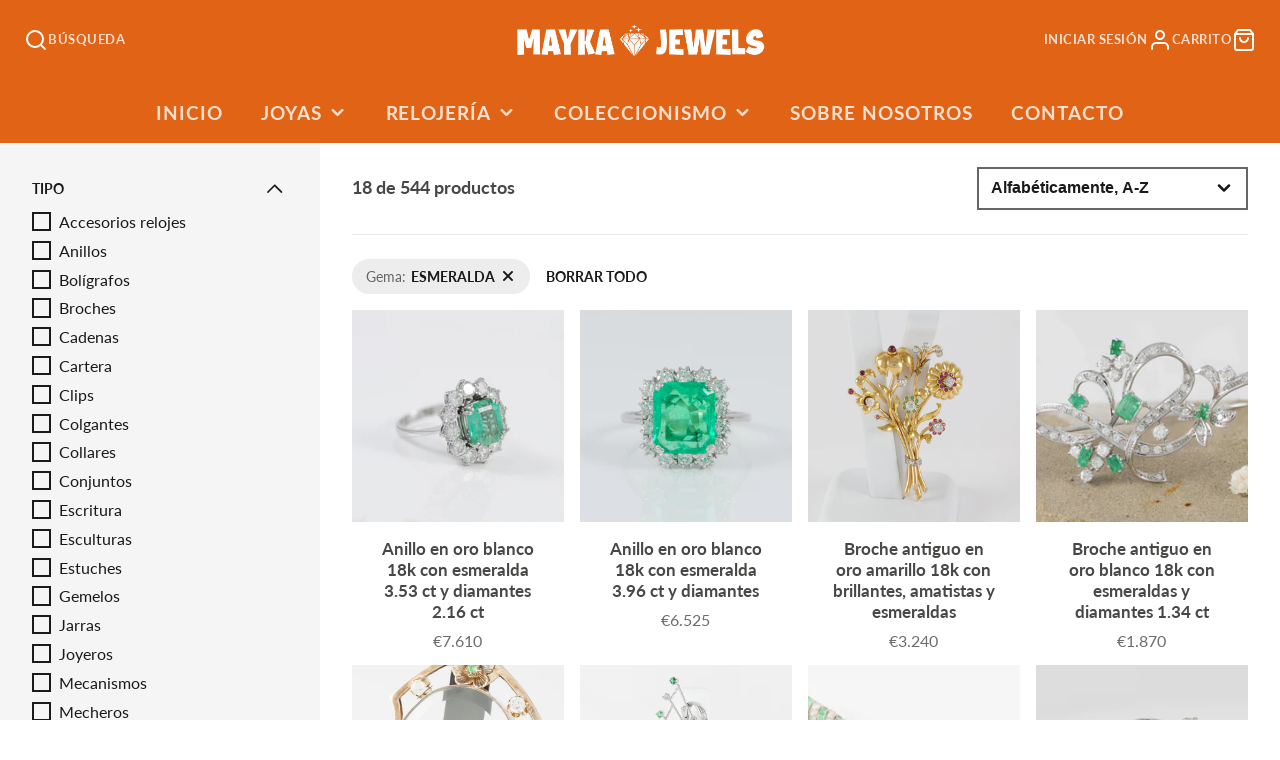

--- FILE ---
content_type: text/html; charset=utf-8
request_url: https://www.maykajewels.com/collections/all/gema_esmeralda
body_size: 36481
content:
<!doctype html>
<html class="no-js" lang="es">
  <head>
    <meta charset="utf-8">
    <meta http-equiv="X-UA-Compatible" content="IE=edge">
    <meta name="viewport" content="width=device-width,initial-scale=1">
    <meta name="theme-color" content="">
    <link rel="canonical" href="https://www.maykajewels.com/collections/all/gema_esmeralda">
    <link rel="preconnect" href="https://cdn.shopify.com" crossorigin><link rel="icon" type="image/png" href="//www.maykajewels.com/cdn/shop/files/Mayka_jewels_png_wen_32x32.png?v=1613227342"><link rel="preconnect" href="https://fonts.shopifycdn.com" crossorigin><title>Productos</title>
    
    

    

<meta property="og:site_name" content="Mayka Jewels">
<meta property="og:url" content="https://www.maykajewels.com/collections/all/gema_esmeralda">
<meta property="og:title" content="Productos">
<meta property="og:type" content="product.group">
<meta property="og:description" content="Negocio familiar con más de 45 años dedicados a la compra y venta de oro, plata, relojes, joyas y objetos de colección. Confianza, tradición y piezas únicas ✅"><meta property="og:image" content="http://www.maykajewels.com/cdn/shop/files/jewelry-618429_1920_a79ed82a-b11b-45b5-bac8-fba25be7c673.jpg?v=1620457954">
  <meta property="og:image:secure_url" content="https://www.maykajewels.com/cdn/shop/files/jewelry-618429_1920_a79ed82a-b11b-45b5-bac8-fba25be7c673.jpg?v=1620457954">
  <meta property="og:image:width" content="1920">
  <meta property="og:image:height" content="1280"><meta name="twitter:card" content="summary_large_image">
<meta name="twitter:title" content="Productos">
<meta name="twitter:description" content="Negocio familiar con más de 45 años dedicados a la compra y venta de oro, plata, relojes, joyas y objetos de colección. Confianza, tradición y piezas únicas ✅">

    <script src="//www.maykajewels.com/cdn/shop/t/24/assets/core.js?v=102921592213450015171752525377" defer="defer"></script>
    <script>window.performance && window.performance.mark && window.performance.mark('shopify.content_for_header.start');</script><meta name="facebook-domain-verification" content="s4xvhkuvx5oewmkhefz6105cpopum9">
<meta id="shopify-digital-wallet" name="shopify-digital-wallet" content="/50242977968/digital_wallets/dialog">
<meta name="shopify-checkout-api-token" content="c28ded8e59ac10aee3d3d6074ad6676c">
<link rel="alternate" type="application/atom+xml" title="Feed" href="/collections/all/gema_esmeralda.atom" />
<link rel="alternate" hreflang="x-default" href="https://www.maykajewels.com/collections/all/gema_esmeralda">
<link rel="alternate" hreflang="es" href="https://www.maykajewels.com/collections/all/gema_esmeralda">
<link rel="alternate" hreflang="en" href="https://www.maykajewels.com/en/collections/all/gema_esmeralda">
<script async="async" src="/checkouts/internal/preloads.js?locale=es-ES"></script>
<link rel="preconnect" href="https://shop.app" crossorigin="anonymous">
<script async="async" src="https://shop.app/checkouts/internal/preloads.js?locale=es-ES&shop_id=50242977968" crossorigin="anonymous"></script>
<script id="apple-pay-shop-capabilities" type="application/json">{"shopId":50242977968,"countryCode":"ES","currencyCode":"EUR","merchantCapabilities":["supports3DS"],"merchantId":"gid:\/\/shopify\/Shop\/50242977968","merchantName":"Mayka Jewels","requiredBillingContactFields":["postalAddress","email","phone"],"requiredShippingContactFields":["postalAddress","email","phone"],"shippingType":"shipping","supportedNetworks":["visa","masterCard"],"total":{"type":"pending","label":"Mayka Jewels","amount":"1.00"},"shopifyPaymentsEnabled":true,"supportsSubscriptions":true}</script>
<script id="shopify-features" type="application/json">{"accessToken":"c28ded8e59ac10aee3d3d6074ad6676c","betas":["rich-media-storefront-analytics"],"domain":"www.maykajewels.com","predictiveSearch":true,"shopId":50242977968,"locale":"es"}</script>
<script>var Shopify = Shopify || {};
Shopify.shop = "mayka-jewels.myshopify.com";
Shopify.locale = "es";
Shopify.currency = {"active":"EUR","rate":"1.0"};
Shopify.country = "ES";
Shopify.theme = {"name":"Actualizada de Galleria 3.2.1 a 4.0.0","id":184439112018,"schema_name":"Galleria","schema_version":"4.0.0","theme_store_id":851,"role":"main"};
Shopify.theme.handle = "null";
Shopify.theme.style = {"id":null,"handle":null};
Shopify.cdnHost = "www.maykajewels.com/cdn";
Shopify.routes = Shopify.routes || {};
Shopify.routes.root = "/";</script>
<script type="module">!function(o){(o.Shopify=o.Shopify||{}).modules=!0}(window);</script>
<script>!function(o){function n(){var o=[];function n(){o.push(Array.prototype.slice.apply(arguments))}return n.q=o,n}var t=o.Shopify=o.Shopify||{};t.loadFeatures=n(),t.autoloadFeatures=n()}(window);</script>
<script>
  window.ShopifyPay = window.ShopifyPay || {};
  window.ShopifyPay.apiHost = "shop.app\/pay";
  window.ShopifyPay.redirectState = null;
</script>
<script id="shop-js-analytics" type="application/json">{"pageType":"collection"}</script>
<script defer="defer" async type="module" src="//www.maykajewels.com/cdn/shopifycloud/shop-js/modules/v2/client.init-shop-cart-sync_2Gr3Q33f.es.esm.js"></script>
<script defer="defer" async type="module" src="//www.maykajewels.com/cdn/shopifycloud/shop-js/modules/v2/chunk.common_noJfOIa7.esm.js"></script>
<script defer="defer" async type="module" src="//www.maykajewels.com/cdn/shopifycloud/shop-js/modules/v2/chunk.modal_Deo2FJQo.esm.js"></script>
<script type="module">
  await import("//www.maykajewels.com/cdn/shopifycloud/shop-js/modules/v2/client.init-shop-cart-sync_2Gr3Q33f.es.esm.js");
await import("//www.maykajewels.com/cdn/shopifycloud/shop-js/modules/v2/chunk.common_noJfOIa7.esm.js");
await import("//www.maykajewels.com/cdn/shopifycloud/shop-js/modules/v2/chunk.modal_Deo2FJQo.esm.js");

  window.Shopify.SignInWithShop?.initShopCartSync?.({"fedCMEnabled":true,"windoidEnabled":true});

</script>
<script>
  window.Shopify = window.Shopify || {};
  if (!window.Shopify.featureAssets) window.Shopify.featureAssets = {};
  window.Shopify.featureAssets['shop-js'] = {"shop-cart-sync":["modules/v2/client.shop-cart-sync_CLKquFP5.es.esm.js","modules/v2/chunk.common_noJfOIa7.esm.js","modules/v2/chunk.modal_Deo2FJQo.esm.js"],"init-fed-cm":["modules/v2/client.init-fed-cm_UIHl99eI.es.esm.js","modules/v2/chunk.common_noJfOIa7.esm.js","modules/v2/chunk.modal_Deo2FJQo.esm.js"],"shop-cash-offers":["modules/v2/client.shop-cash-offers_CmfU17z0.es.esm.js","modules/v2/chunk.common_noJfOIa7.esm.js","modules/v2/chunk.modal_Deo2FJQo.esm.js"],"shop-login-button":["modules/v2/client.shop-login-button_TNcmr2ON.es.esm.js","modules/v2/chunk.common_noJfOIa7.esm.js","modules/v2/chunk.modal_Deo2FJQo.esm.js"],"pay-button":["modules/v2/client.pay-button_Bev6HBFS.es.esm.js","modules/v2/chunk.common_noJfOIa7.esm.js","modules/v2/chunk.modal_Deo2FJQo.esm.js"],"shop-button":["modules/v2/client.shop-button_D1FAYBb2.es.esm.js","modules/v2/chunk.common_noJfOIa7.esm.js","modules/v2/chunk.modal_Deo2FJQo.esm.js"],"avatar":["modules/v2/client.avatar_BTnouDA3.es.esm.js"],"init-windoid":["modules/v2/client.init-windoid_DEZXpPDW.es.esm.js","modules/v2/chunk.common_noJfOIa7.esm.js","modules/v2/chunk.modal_Deo2FJQo.esm.js"],"init-shop-for-new-customer-accounts":["modules/v2/client.init-shop-for-new-customer-accounts_BplbpZyb.es.esm.js","modules/v2/client.shop-login-button_TNcmr2ON.es.esm.js","modules/v2/chunk.common_noJfOIa7.esm.js","modules/v2/chunk.modal_Deo2FJQo.esm.js"],"init-shop-email-lookup-coordinator":["modules/v2/client.init-shop-email-lookup-coordinator_HqkMc84a.es.esm.js","modules/v2/chunk.common_noJfOIa7.esm.js","modules/v2/chunk.modal_Deo2FJQo.esm.js"],"init-shop-cart-sync":["modules/v2/client.init-shop-cart-sync_2Gr3Q33f.es.esm.js","modules/v2/chunk.common_noJfOIa7.esm.js","modules/v2/chunk.modal_Deo2FJQo.esm.js"],"shop-toast-manager":["modules/v2/client.shop-toast-manager_SugAQS8a.es.esm.js","modules/v2/chunk.common_noJfOIa7.esm.js","modules/v2/chunk.modal_Deo2FJQo.esm.js"],"init-customer-accounts":["modules/v2/client.init-customer-accounts_fxIyJgvX.es.esm.js","modules/v2/client.shop-login-button_TNcmr2ON.es.esm.js","modules/v2/chunk.common_noJfOIa7.esm.js","modules/v2/chunk.modal_Deo2FJQo.esm.js"],"init-customer-accounts-sign-up":["modules/v2/client.init-customer-accounts-sign-up_DnItKKRk.es.esm.js","modules/v2/client.shop-login-button_TNcmr2ON.es.esm.js","modules/v2/chunk.common_noJfOIa7.esm.js","modules/v2/chunk.modal_Deo2FJQo.esm.js"],"shop-follow-button":["modules/v2/client.shop-follow-button_Bfwbpk3m.es.esm.js","modules/v2/chunk.common_noJfOIa7.esm.js","modules/v2/chunk.modal_Deo2FJQo.esm.js"],"checkout-modal":["modules/v2/client.checkout-modal_BA6xEtNy.es.esm.js","modules/v2/chunk.common_noJfOIa7.esm.js","modules/v2/chunk.modal_Deo2FJQo.esm.js"],"shop-login":["modules/v2/client.shop-login_D2RP8Rbe.es.esm.js","modules/v2/chunk.common_noJfOIa7.esm.js","modules/v2/chunk.modal_Deo2FJQo.esm.js"],"lead-capture":["modules/v2/client.lead-capture_Dq1M6aah.es.esm.js","modules/v2/chunk.common_noJfOIa7.esm.js","modules/v2/chunk.modal_Deo2FJQo.esm.js"],"payment-terms":["modules/v2/client.payment-terms_DYWUeaxY.es.esm.js","modules/v2/chunk.common_noJfOIa7.esm.js","modules/v2/chunk.modal_Deo2FJQo.esm.js"]};
</script>
<script id="__st">var __st={"a":50242977968,"offset":3600,"reqid":"d9ece327-e267-43f0-b08d-40442591884e-1769147729","pageurl":"www.maykajewels.com\/collections\/all\/gema_esmeralda","u":"e9e17ad59e1d","p":"collection"};</script>
<script>window.ShopifyPaypalV4VisibilityTracking = true;</script>
<script id="captcha-bootstrap">!function(){'use strict';const t='contact',e='account',n='new_comment',o=[[t,t],['blogs',n],['comments',n],[t,'customer']],c=[[e,'customer_login'],[e,'guest_login'],[e,'recover_customer_password'],[e,'create_customer']],r=t=>t.map((([t,e])=>`form[action*='/${t}']:not([data-nocaptcha='true']) input[name='form_type'][value='${e}']`)).join(','),a=t=>()=>t?[...document.querySelectorAll(t)].map((t=>t.form)):[];function s(){const t=[...o],e=r(t);return a(e)}const i='password',u='form_key',d=['recaptcha-v3-token','g-recaptcha-response','h-captcha-response',i],f=()=>{try{return window.sessionStorage}catch{return}},m='__shopify_v',_=t=>t.elements[u];function p(t,e,n=!1){try{const o=window.sessionStorage,c=JSON.parse(o.getItem(e)),{data:r}=function(t){const{data:e,action:n}=t;return t[m]||n?{data:e,action:n}:{data:t,action:n}}(c);for(const[e,n]of Object.entries(r))t.elements[e]&&(t.elements[e].value=n);n&&o.removeItem(e)}catch(o){console.error('form repopulation failed',{error:o})}}const l='form_type',E='cptcha';function T(t){t.dataset[E]=!0}const w=window,h=w.document,L='Shopify',v='ce_forms',y='captcha';let A=!1;((t,e)=>{const n=(g='f06e6c50-85a8-45c8-87d0-21a2b65856fe',I='https://cdn.shopify.com/shopifycloud/storefront-forms-hcaptcha/ce_storefront_forms_captcha_hcaptcha.v1.5.2.iife.js',D={infoText:'Protegido por hCaptcha',privacyText:'Privacidad',termsText:'Términos'},(t,e,n)=>{const o=w[L][v],c=o.bindForm;if(c)return c(t,g,e,D).then(n);var r;o.q.push([[t,g,e,D],n]),r=I,A||(h.body.append(Object.assign(h.createElement('script'),{id:'captcha-provider',async:!0,src:r})),A=!0)});var g,I,D;w[L]=w[L]||{},w[L][v]=w[L][v]||{},w[L][v].q=[],w[L][y]=w[L][y]||{},w[L][y].protect=function(t,e){n(t,void 0,e),T(t)},Object.freeze(w[L][y]),function(t,e,n,w,h,L){const[v,y,A,g]=function(t,e,n){const i=e?o:[],u=t?c:[],d=[...i,...u],f=r(d),m=r(i),_=r(d.filter((([t,e])=>n.includes(e))));return[a(f),a(m),a(_),s()]}(w,h,L),I=t=>{const e=t.target;return e instanceof HTMLFormElement?e:e&&e.form},D=t=>v().includes(t);t.addEventListener('submit',(t=>{const e=I(t);if(!e)return;const n=D(e)&&!e.dataset.hcaptchaBound&&!e.dataset.recaptchaBound,o=_(e),c=g().includes(e)&&(!o||!o.value);(n||c)&&t.preventDefault(),c&&!n&&(function(t){try{if(!f())return;!function(t){const e=f();if(!e)return;const n=_(t);if(!n)return;const o=n.value;o&&e.removeItem(o)}(t);const e=Array.from(Array(32),(()=>Math.random().toString(36)[2])).join('');!function(t,e){_(t)||t.append(Object.assign(document.createElement('input'),{type:'hidden',name:u})),t.elements[u].value=e}(t,e),function(t,e){const n=f();if(!n)return;const o=[...t.querySelectorAll(`input[type='${i}']`)].map((({name:t})=>t)),c=[...d,...o],r={};for(const[a,s]of new FormData(t).entries())c.includes(a)||(r[a]=s);n.setItem(e,JSON.stringify({[m]:1,action:t.action,data:r}))}(t,e)}catch(e){console.error('failed to persist form',e)}}(e),e.submit())}));const S=(t,e)=>{t&&!t.dataset[E]&&(n(t,e.some((e=>e===t))),T(t))};for(const o of['focusin','change'])t.addEventListener(o,(t=>{const e=I(t);D(e)&&S(e,y())}));const B=e.get('form_key'),M=e.get(l),P=B&&M;t.addEventListener('DOMContentLoaded',(()=>{const t=y();if(P)for(const e of t)e.elements[l].value===M&&p(e,B);[...new Set([...A(),...v().filter((t=>'true'===t.dataset.shopifyCaptcha))])].forEach((e=>S(e,t)))}))}(h,new URLSearchParams(w.location.search),n,t,e,['guest_login'])})(!0,!0)}();</script>
<script integrity="sha256-4kQ18oKyAcykRKYeNunJcIwy7WH5gtpwJnB7kiuLZ1E=" data-source-attribution="shopify.loadfeatures" defer="defer" src="//www.maykajewels.com/cdn/shopifycloud/storefront/assets/storefront/load_feature-a0a9edcb.js" crossorigin="anonymous"></script>
<script crossorigin="anonymous" defer="defer" src="//www.maykajewels.com/cdn/shopifycloud/storefront/assets/shopify_pay/storefront-65b4c6d7.js?v=20250812"></script>
<script data-source-attribution="shopify.dynamic_checkout.dynamic.init">var Shopify=Shopify||{};Shopify.PaymentButton=Shopify.PaymentButton||{isStorefrontPortableWallets:!0,init:function(){window.Shopify.PaymentButton.init=function(){};var t=document.createElement("script");t.src="https://www.maykajewels.com/cdn/shopifycloud/portable-wallets/latest/portable-wallets.es.js",t.type="module",document.head.appendChild(t)}};
</script>
<script data-source-attribution="shopify.dynamic_checkout.buyer_consent">
  function portableWalletsHideBuyerConsent(e){var t=document.getElementById("shopify-buyer-consent"),n=document.getElementById("shopify-subscription-policy-button");t&&n&&(t.classList.add("hidden"),t.setAttribute("aria-hidden","true"),n.removeEventListener("click",e))}function portableWalletsShowBuyerConsent(e){var t=document.getElementById("shopify-buyer-consent"),n=document.getElementById("shopify-subscription-policy-button");t&&n&&(t.classList.remove("hidden"),t.removeAttribute("aria-hidden"),n.addEventListener("click",e))}window.Shopify?.PaymentButton&&(window.Shopify.PaymentButton.hideBuyerConsent=portableWalletsHideBuyerConsent,window.Shopify.PaymentButton.showBuyerConsent=portableWalletsShowBuyerConsent);
</script>
<script data-source-attribution="shopify.dynamic_checkout.cart.bootstrap">document.addEventListener("DOMContentLoaded",(function(){function t(){return document.querySelector("shopify-accelerated-checkout-cart, shopify-accelerated-checkout")}if(t())Shopify.PaymentButton.init();else{new MutationObserver((function(e,n){t()&&(Shopify.PaymentButton.init(),n.disconnect())})).observe(document.body,{childList:!0,subtree:!0})}}));
</script>
<script id='scb4127' type='text/javascript' async='' src='https://www.maykajewels.com/cdn/shopifycloud/privacy-banner/storefront-banner.js'></script><link id="shopify-accelerated-checkout-styles" rel="stylesheet" media="screen" href="https://www.maykajewels.com/cdn/shopifycloud/portable-wallets/latest/accelerated-checkout-backwards-compat.css" crossorigin="anonymous">
<style id="shopify-accelerated-checkout-cart">
        #shopify-buyer-consent {
  margin-top: 1em;
  display: inline-block;
  width: 100%;
}

#shopify-buyer-consent.hidden {
  display: none;
}

#shopify-subscription-policy-button {
  background: none;
  border: none;
  padding: 0;
  text-decoration: underline;
  font-size: inherit;
  cursor: pointer;
}

#shopify-subscription-policy-button::before {
  box-shadow: none;
}

      </style>

<script>window.performance && window.performance.mark && window.performance.mark('shopify.content_for_header.end');</script>

    

  <style data-shopify>
    @font-face {
  font-family: Lato;
  font-weight: 400;
  font-style: normal;
  font-display: swap;
  src: url("//www.maykajewels.com/cdn/fonts/lato/lato_n4.c3b93d431f0091c8be23185e15c9d1fee1e971c5.woff2") format("woff2"),
       url("//www.maykajewels.com/cdn/fonts/lato/lato_n4.d5c00c781efb195594fd2fd4ad04f7882949e327.woff") format("woff");
}

    @font-face {
  font-family: Lato;
  font-weight: 700;
  font-style: normal;
  font-display: swap;
  src: url("//www.maykajewels.com/cdn/fonts/lato/lato_n7.900f219bc7337bc57a7a2151983f0a4a4d9d5dcf.woff2") format("woff2"),
       url("//www.maykajewels.com/cdn/fonts/lato/lato_n7.a55c60751adcc35be7c4f8a0313f9698598612ee.woff") format("woff");
}

    @font-face {
  font-family: Lato;
  font-weight: 400;
  font-style: italic;
  font-display: swap;
  src: url("//www.maykajewels.com/cdn/fonts/lato/lato_i4.09c847adc47c2fefc3368f2e241a3712168bc4b6.woff2") format("woff2"),
       url("//www.maykajewels.com/cdn/fonts/lato/lato_i4.3c7d9eb6c1b0a2bf62d892c3ee4582b016d0f30c.woff") format("woff");
}

    @font-face {
  font-family: Lato;
  font-weight: 700;
  font-style: italic;
  font-display: swap;
  src: url("//www.maykajewels.com/cdn/fonts/lato/lato_i7.16ba75868b37083a879b8dd9f2be44e067dfbf92.woff2") format("woff2"),
       url("//www.maykajewels.com/cdn/fonts/lato/lato_i7.4c07c2b3b7e64ab516aa2f2081d2bb0366b9dce8.woff") format("woff");
}

    @font-face {
  font-family: Oswald;
  font-weight: 400;
  font-style: normal;
  font-display: swap;
  src: url("//www.maykajewels.com/cdn/fonts/oswald/oswald_n4.7760ed7a63e536050f64bb0607ff70ce07a480bd.woff2") format("woff2"),
       url("//www.maykajewels.com/cdn/fonts/oswald/oswald_n4.ae5e497f60fc686568afe76e9ff1872693c533e9.woff") format("woff");
}


    :root {
      --font-body-family: Lato, sans-serif;
      --font-body-style: normal;
      --font-body-weight: 400;
      --font-body-weight-bold: bold;

      --font-heading-family: Oswald, sans-serif;
      --font-heading-style: normal;
      --font-heading-weight: 400;

      --font-size-base: 16px;

      --line-height-base: 1.5;

    
      --headings-text-transfrom: uppercase;
    


      --color-text: 26, 27, 24;
      --color-background: 255, 255, 255;
      --color-alt-background: 245, 245, 245;
      --color-accent: 212, 101, 31;
      --color-accent-c: 255, 255, 255;
      --color-border: 234, 234, 234;
      --color-sale-price: 220, 53, 69;
      --color-star-rating: 246, 164, 41;
      --color-error: 220, 53, 69;
      --color-success: 25, 135, 84;
      --color-warning: 255, 193, 84;

      --spacer: 1rem;
      --color-link: 212, 101, 31;

    
    }
  </style>

    <link href="//www.maykajewels.com/cdn/shop/t/24/assets/core.css?v=124681257070169990011752525377" rel="stylesheet" type="text/css" media="all" />
    <link href="//www.maykajewels.com/cdn/shop/t/24/assets/button.css?v=23742799725038280331752525377" rel="stylesheet" type="text/css" media="all" />
    <link href="//www.maykajewels.com/cdn/shop/t/24/assets/grid.css?v=5270435188057093651752525377" rel="stylesheet" type="text/css" media="all" />
    <link href="//www.maykajewels.com/cdn/shop/t/24/assets/media.css?v=165467441814921808031752525378" rel="stylesheet" type="text/css" media="all" />
    <link href="//www.maykajewels.com/cdn/shop/t/24/assets/hero.css?v=90710490762018649331752525377" rel="stylesheet" type="text/css" media="all" />
    <link href="//www.maykajewels.com/cdn/shop/t/24/assets/price.css?v=31753938813150957691752525378" rel="stylesheet" type="text/css" media="all" />

    <link rel="stylesheet" href="//www.maykajewels.com/cdn/shop/t/24/assets/spinner.css?v=125212288647693193331752525378" media="print" onload="this.media='all'">
    <noscript><link href="//www.maykajewels.com/cdn/shop/t/24/assets/spinner.css?v=125212288647693193331752525378" rel="stylesheet" type="text/css" media="all" /></noscript>
    
      <link rel="stylesheet" href="//www.maykajewels.com/cdn/shop/t/24/assets/animation-section-reveal.css?v=32483217327666344871752525377" media="print" onload="this.media='all'">
    <link rel="preload" as="font" href="//www.maykajewels.com/cdn/fonts/lato/lato_n4.c3b93d431f0091c8be23185e15c9d1fee1e971c5.woff2" type="font/woff2" crossorigin><link rel="preload" as="font" href="//www.maykajewels.com/cdn/fonts/oswald/oswald_n4.7760ed7a63e536050f64bb0607ff70ce07a480bd.woff2" type="font/woff2" crossorigin><script>document.documentElement.className = document.documentElement.className.replace('no-js', 'js');</script>
  <link href="https://monorail-edge.shopifysvc.com" rel="dns-prefetch">
<script>(function(){if ("sendBeacon" in navigator && "performance" in window) {try {var session_token_from_headers = performance.getEntriesByType('navigation')[0].serverTiming.find(x => x.name == '_s').description;} catch {var session_token_from_headers = undefined;}var session_cookie_matches = document.cookie.match(/_shopify_s=([^;]*)/);var session_token_from_cookie = session_cookie_matches && session_cookie_matches.length === 2 ? session_cookie_matches[1] : "";var session_token = session_token_from_headers || session_token_from_cookie || "";function handle_abandonment_event(e) {var entries = performance.getEntries().filter(function(entry) {return /monorail-edge.shopifysvc.com/.test(entry.name);});if (!window.abandonment_tracked && entries.length === 0) {window.abandonment_tracked = true;var currentMs = Date.now();var navigation_start = performance.timing.navigationStart;var payload = {shop_id: 50242977968,url: window.location.href,navigation_start,duration: currentMs - navigation_start,session_token,page_type: "collection"};window.navigator.sendBeacon("https://monorail-edge.shopifysvc.com/v1/produce", JSON.stringify({schema_id: "online_store_buyer_site_abandonment/1.1",payload: payload,metadata: {event_created_at_ms: currentMs,event_sent_at_ms: currentMs}}));}}window.addEventListener('pagehide', handle_abandonment_event);}}());</script>
<script id="web-pixels-manager-setup">(function e(e,d,r,n,o){if(void 0===o&&(o={}),!Boolean(null===(a=null===(i=window.Shopify)||void 0===i?void 0:i.analytics)||void 0===a?void 0:a.replayQueue)){var i,a;window.Shopify=window.Shopify||{};var t=window.Shopify;t.analytics=t.analytics||{};var s=t.analytics;s.replayQueue=[],s.publish=function(e,d,r){return s.replayQueue.push([e,d,r]),!0};try{self.performance.mark("wpm:start")}catch(e){}var l=function(){var e={modern:/Edge?\/(1{2}[4-9]|1[2-9]\d|[2-9]\d{2}|\d{4,})\.\d+(\.\d+|)|Firefox\/(1{2}[4-9]|1[2-9]\d|[2-9]\d{2}|\d{4,})\.\d+(\.\d+|)|Chrom(ium|e)\/(9{2}|\d{3,})\.\d+(\.\d+|)|(Maci|X1{2}).+ Version\/(15\.\d+|(1[6-9]|[2-9]\d|\d{3,})\.\d+)([,.]\d+|)( \(\w+\)|)( Mobile\/\w+|) Safari\/|Chrome.+OPR\/(9{2}|\d{3,})\.\d+\.\d+|(CPU[ +]OS|iPhone[ +]OS|CPU[ +]iPhone|CPU IPhone OS|CPU iPad OS)[ +]+(15[._]\d+|(1[6-9]|[2-9]\d|\d{3,})[._]\d+)([._]\d+|)|Android:?[ /-](13[3-9]|1[4-9]\d|[2-9]\d{2}|\d{4,})(\.\d+|)(\.\d+|)|Android.+Firefox\/(13[5-9]|1[4-9]\d|[2-9]\d{2}|\d{4,})\.\d+(\.\d+|)|Android.+Chrom(ium|e)\/(13[3-9]|1[4-9]\d|[2-9]\d{2}|\d{4,})\.\d+(\.\d+|)|SamsungBrowser\/([2-9]\d|\d{3,})\.\d+/,legacy:/Edge?\/(1[6-9]|[2-9]\d|\d{3,})\.\d+(\.\d+|)|Firefox\/(5[4-9]|[6-9]\d|\d{3,})\.\d+(\.\d+|)|Chrom(ium|e)\/(5[1-9]|[6-9]\d|\d{3,})\.\d+(\.\d+|)([\d.]+$|.*Safari\/(?![\d.]+ Edge\/[\d.]+$))|(Maci|X1{2}).+ Version\/(10\.\d+|(1[1-9]|[2-9]\d|\d{3,})\.\d+)([,.]\d+|)( \(\w+\)|)( Mobile\/\w+|) Safari\/|Chrome.+OPR\/(3[89]|[4-9]\d|\d{3,})\.\d+\.\d+|(CPU[ +]OS|iPhone[ +]OS|CPU[ +]iPhone|CPU IPhone OS|CPU iPad OS)[ +]+(10[._]\d+|(1[1-9]|[2-9]\d|\d{3,})[._]\d+)([._]\d+|)|Android:?[ /-](13[3-9]|1[4-9]\d|[2-9]\d{2}|\d{4,})(\.\d+|)(\.\d+|)|Mobile Safari.+OPR\/([89]\d|\d{3,})\.\d+\.\d+|Android.+Firefox\/(13[5-9]|1[4-9]\d|[2-9]\d{2}|\d{4,})\.\d+(\.\d+|)|Android.+Chrom(ium|e)\/(13[3-9]|1[4-9]\d|[2-9]\d{2}|\d{4,})\.\d+(\.\d+|)|Android.+(UC? ?Browser|UCWEB|U3)[ /]?(15\.([5-9]|\d{2,})|(1[6-9]|[2-9]\d|\d{3,})\.\d+)\.\d+|SamsungBrowser\/(5\.\d+|([6-9]|\d{2,})\.\d+)|Android.+MQ{2}Browser\/(14(\.(9|\d{2,})|)|(1[5-9]|[2-9]\d|\d{3,})(\.\d+|))(\.\d+|)|K[Aa][Ii]OS\/(3\.\d+|([4-9]|\d{2,})\.\d+)(\.\d+|)/},d=e.modern,r=e.legacy,n=navigator.userAgent;return n.match(d)?"modern":n.match(r)?"legacy":"unknown"}(),u="modern"===l?"modern":"legacy",c=(null!=n?n:{modern:"",legacy:""})[u],f=function(e){return[e.baseUrl,"/wpm","/b",e.hashVersion,"modern"===e.buildTarget?"m":"l",".js"].join("")}({baseUrl:d,hashVersion:r,buildTarget:u}),m=function(e){var d=e.version,r=e.bundleTarget,n=e.surface,o=e.pageUrl,i=e.monorailEndpoint;return{emit:function(e){var a=e.status,t=e.errorMsg,s=(new Date).getTime(),l=JSON.stringify({metadata:{event_sent_at_ms:s},events:[{schema_id:"web_pixels_manager_load/3.1",payload:{version:d,bundle_target:r,page_url:o,status:a,surface:n,error_msg:t},metadata:{event_created_at_ms:s}}]});if(!i)return console&&console.warn&&console.warn("[Web Pixels Manager] No Monorail endpoint provided, skipping logging."),!1;try{return self.navigator.sendBeacon.bind(self.navigator)(i,l)}catch(e){}var u=new XMLHttpRequest;try{return u.open("POST",i,!0),u.setRequestHeader("Content-Type","text/plain"),u.send(l),!0}catch(e){return console&&console.warn&&console.warn("[Web Pixels Manager] Got an unhandled error while logging to Monorail."),!1}}}}({version:r,bundleTarget:l,surface:e.surface,pageUrl:self.location.href,monorailEndpoint:e.monorailEndpoint});try{o.browserTarget=l,function(e){var d=e.src,r=e.async,n=void 0===r||r,o=e.onload,i=e.onerror,a=e.sri,t=e.scriptDataAttributes,s=void 0===t?{}:t,l=document.createElement("script"),u=document.querySelector("head"),c=document.querySelector("body");if(l.async=n,l.src=d,a&&(l.integrity=a,l.crossOrigin="anonymous"),s)for(var f in s)if(Object.prototype.hasOwnProperty.call(s,f))try{l.dataset[f]=s[f]}catch(e){}if(o&&l.addEventListener("load",o),i&&l.addEventListener("error",i),u)u.appendChild(l);else{if(!c)throw new Error("Did not find a head or body element to append the script");c.appendChild(l)}}({src:f,async:!0,onload:function(){if(!function(){var e,d;return Boolean(null===(d=null===(e=window.Shopify)||void 0===e?void 0:e.analytics)||void 0===d?void 0:d.initialized)}()){var d=window.webPixelsManager.init(e)||void 0;if(d){var r=window.Shopify.analytics;r.replayQueue.forEach((function(e){var r=e[0],n=e[1],o=e[2];d.publishCustomEvent(r,n,o)})),r.replayQueue=[],r.publish=d.publishCustomEvent,r.visitor=d.visitor,r.initialized=!0}}},onerror:function(){return m.emit({status:"failed",errorMsg:"".concat(f," has failed to load")})},sri:function(e){var d=/^sha384-[A-Za-z0-9+/=]+$/;return"string"==typeof e&&d.test(e)}(c)?c:"",scriptDataAttributes:o}),m.emit({status:"loading"})}catch(e){m.emit({status:"failed",errorMsg:(null==e?void 0:e.message)||"Unknown error"})}}})({shopId: 50242977968,storefrontBaseUrl: "https://www.maykajewels.com",extensionsBaseUrl: "https://extensions.shopifycdn.com/cdn/shopifycloud/web-pixels-manager",monorailEndpoint: "https://monorail-edge.shopifysvc.com/unstable/produce_batch",surface: "storefront-renderer",enabledBetaFlags: ["2dca8a86"],webPixelsConfigList: [{"id":"3761307986","configuration":"{\"tagID\":\"2613152068053\"}","eventPayloadVersion":"v1","runtimeContext":"STRICT","scriptVersion":"18031546ee651571ed29edbe71a3550b","type":"APP","apiClientId":3009811,"privacyPurposes":["ANALYTICS","MARKETING","SALE_OF_DATA"],"dataSharingAdjustments":{"protectedCustomerApprovalScopes":["read_customer_address","read_customer_email","read_customer_name","read_customer_personal_data","read_customer_phone"]}},{"id":"651723090","configuration":"{\"config\":\"{\\\"pixel_id\\\":\\\"G-9YYWKZ67V4\\\",\\\"gtag_events\\\":[{\\\"type\\\":\\\"purchase\\\",\\\"action_label\\\":\\\"G-9YYWKZ67V4\\\"},{\\\"type\\\":\\\"page_view\\\",\\\"action_label\\\":\\\"G-9YYWKZ67V4\\\"},{\\\"type\\\":\\\"view_item\\\",\\\"action_label\\\":\\\"G-9YYWKZ67V4\\\"},{\\\"type\\\":\\\"search\\\",\\\"action_label\\\":\\\"G-9YYWKZ67V4\\\"},{\\\"type\\\":\\\"add_to_cart\\\",\\\"action_label\\\":\\\"G-9YYWKZ67V4\\\"},{\\\"type\\\":\\\"begin_checkout\\\",\\\"action_label\\\":\\\"G-9YYWKZ67V4\\\"},{\\\"type\\\":\\\"add_payment_info\\\",\\\"action_label\\\":\\\"G-9YYWKZ67V4\\\"}],\\\"enable_monitoring_mode\\\":false}\"}","eventPayloadVersion":"v1","runtimeContext":"OPEN","scriptVersion":"b2a88bafab3e21179ed38636efcd8a93","type":"APP","apiClientId":1780363,"privacyPurposes":[],"dataSharingAdjustments":{"protectedCustomerApprovalScopes":["read_customer_address","read_customer_email","read_customer_name","read_customer_personal_data","read_customer_phone"]}},{"id":"255426898","configuration":"{\"pixel_id\":\"2127632524293284\",\"pixel_type\":\"facebook_pixel\",\"metaapp_system_user_token\":\"-\"}","eventPayloadVersion":"v1","runtimeContext":"OPEN","scriptVersion":"ca16bc87fe92b6042fbaa3acc2fbdaa6","type":"APP","apiClientId":2329312,"privacyPurposes":["ANALYTICS","MARKETING","SALE_OF_DATA"],"dataSharingAdjustments":{"protectedCustomerApprovalScopes":["read_customer_address","read_customer_email","read_customer_name","read_customer_personal_data","read_customer_phone"]}},{"id":"shopify-app-pixel","configuration":"{}","eventPayloadVersion":"v1","runtimeContext":"STRICT","scriptVersion":"0450","apiClientId":"shopify-pixel","type":"APP","privacyPurposes":["ANALYTICS","MARKETING"]},{"id":"shopify-custom-pixel","eventPayloadVersion":"v1","runtimeContext":"LAX","scriptVersion":"0450","apiClientId":"shopify-pixel","type":"CUSTOM","privacyPurposes":["ANALYTICS","MARKETING"]}],isMerchantRequest: false,initData: {"shop":{"name":"Mayka Jewels","paymentSettings":{"currencyCode":"EUR"},"myshopifyDomain":"mayka-jewels.myshopify.com","countryCode":"ES","storefrontUrl":"https:\/\/www.maykajewels.com"},"customer":null,"cart":null,"checkout":null,"productVariants":[],"purchasingCompany":null},},"https://www.maykajewels.com/cdn","fcfee988w5aeb613cpc8e4bc33m6693e112",{"modern":"","legacy":""},{"shopId":"50242977968","storefrontBaseUrl":"https:\/\/www.maykajewels.com","extensionBaseUrl":"https:\/\/extensions.shopifycdn.com\/cdn\/shopifycloud\/web-pixels-manager","surface":"storefront-renderer","enabledBetaFlags":"[\"2dca8a86\"]","isMerchantRequest":"false","hashVersion":"fcfee988w5aeb613cpc8e4bc33m6693e112","publish":"custom","events":"[[\"page_viewed\",{}],[\"collection_viewed\",{\"collection\":{\"id\":\"\",\"title\":\"Productos\",\"productVariants\":[{\"price\":{\"amount\":7610.0,\"currencyCode\":\"EUR\"},\"product\":{\"title\":\"Anillo en oro blanco 18k con esmeralda 3.53 ct y diamantes 2.16 ct\",\"vendor\":\"Mayka Jewels\",\"id\":\"10154671210834\",\"untranslatedTitle\":\"Anillo en oro blanco 18k con esmeralda 3.53 ct y diamantes 2.16 ct\",\"url\":\"\/products\/anillo-en-oro-blanco-18k-con-esmeralda-3-53-ct-y-diamantes-2-16-ct\",\"type\":\"Anillo\"},\"id\":\"51073769472338\",\"image\":{\"src\":\"\/\/www.maykajewels.com\/cdn\/shop\/files\/anillo_oro_blanco_diamantes_esmeralda-2b.jpg?v=1764504313\"},\"sku\":\"30016781\",\"title\":\"Default Title\",\"untranslatedTitle\":\"Default Title\"},{\"price\":{\"amount\":6525.0,\"currencyCode\":\"EUR\"},\"product\":{\"title\":\"Anillo en oro blanco 18k con esmeralda 3.96 ct y diamantes\",\"vendor\":\"Mayka Jewels\",\"id\":\"10151716716882\",\"untranslatedTitle\":\"Anillo en oro blanco 18k con esmeralda 3.96 ct y diamantes\",\"url\":\"\/products\/anillo-en-oro-blanco-18k-con-esmeralda-3-96-ct-y-diamantes\",\"type\":\"Anillo\"},\"id\":\"51062413033810\",\"image\":{\"src\":\"\/\/www.maykajewels.com\/cdn\/shop\/files\/anillo_oro_blanco_diamantes_esmeralda-1_bc45fd81-6be4-453f-9d6b-0d256b4f0c24.jpg?v=1751706357\"},\"sku\":\"30010178\",\"title\":\"Default Title\",\"untranslatedTitle\":\"Default Title\"},{\"price\":{\"amount\":3240.0,\"currencyCode\":\"EUR\"},\"product\":{\"title\":\"Broche antiguo en oro amarillo 18k con brillantes, amatistas y esmeraldas\",\"vendor\":\"Mayka Jewels\",\"id\":\"8491496735058\",\"untranslatedTitle\":\"Broche antiguo en oro amarillo 18k con brillantes, amatistas y esmeraldas\",\"url\":\"\/products\/broche-antiguo-en-oro-amarillo-18-con-brillantes-amatistas-y-esmeraldas\",\"type\":\"Broche\"},\"id\":\"46737618403666\",\"image\":{\"src\":\"\/\/www.maykajewels.com\/cdn\/shop\/files\/broche_oro_amarillo_esmeraldas_rubies-1.jpg?v=1687936099\"},\"sku\":\"10001011\",\"title\":\"Default Title\",\"untranslatedTitle\":\"Default Title\"},{\"price\":{\"amount\":1870.0,\"currencyCode\":\"EUR\"},\"product\":{\"title\":\"Broche antiguo en oro blanco 18k con esmeraldas y diamantes 1.34 ct\",\"vendor\":\"Mayka Jewels\",\"id\":\"9818220822866\",\"untranslatedTitle\":\"Broche antiguo en oro blanco 18k con esmeraldas y diamantes 1.34 ct\",\"url\":\"\/products\/broche-antiguo-en-oro-blanco-18k-con-esmeraldas-y-diamantes-1-34-ct\",\"type\":\"Broche\"},\"id\":\"49908488962386\",\"image\":{\"src\":\"\/\/www.maykajewels.com\/cdn\/shop\/files\/broche_antiguo_oro_blanco_esmeraldas_diamantes-22.jpg?v=1733653462\"},\"sku\":\"30011939\",\"title\":\"Default Title\",\"untranslatedTitle\":\"Default Title\"},{\"price\":{\"amount\":2955.0,\"currencyCode\":\"EUR\"},\"product\":{\"title\":\"Broche antiguo porta fotos oro amarillo 14k\",\"vendor\":\"Mayka Jewels\",\"id\":\"7219500384432\",\"untranslatedTitle\":\"Broche antiguo porta fotos oro amarillo 14k\",\"url\":\"\/products\/broche-antiguo-porta-fotos-oro-amarillo-14k\",\"type\":\"Broche\"},\"id\":\"42099125911728\",\"image\":{\"src\":\"\/\/www.maykajewels.com\/cdn\/shop\/products\/broche-antiguo-porta-fotos-oro-amarillo-14k-583833.jpg?v=1666033147\"},\"sku\":\"30010291\",\"title\":\"Default Title\",\"untranslatedTitle\":\"Default Title\"},{\"price\":{\"amount\":1070.0,\"currencyCode\":\"EUR\"},\"product\":{\"title\":\"Broche en oro blanco 18k con brillantes y esmeraldas\",\"vendor\":\"Mayka Jewels\",\"id\":\"8784115958098\",\"untranslatedTitle\":\"Broche en oro blanco 18k con brillantes y esmeraldas\",\"url\":\"\/products\/broche-en-oro-blanco-18k-con-brillantes-y-esmeraldas\",\"type\":\"Broche\"},\"id\":\"47798996566354\",\"image\":{\"src\":\"\/\/www.maykajewels.com\/cdn\/shop\/files\/broche_oro_blanco_brillantes_esmeraldas-1.jpg?v=1709968897\"},\"sku\":\"30013315\",\"title\":\"Default Title\",\"untranslatedTitle\":\"Default Title\"},{\"price\":{\"amount\":915.0,\"currencyCode\":\"EUR\"},\"product\":{\"title\":\"Broche flecha en oro blanco 18k con brillantes y esmeraldas\",\"vendor\":\"Mayka Jewels\",\"id\":\"8461938491730\",\"untranslatedTitle\":\"Broche flecha en oro blanco 18k con brillantes y esmeraldas\",\"url\":\"\/products\/broche-flecha-en-oro-blanco-18k-con-brillantes-y-esmeraldas\",\"type\":\"Broche\"},\"id\":\"46647206543698\",\"image\":{\"src\":\"\/\/www.maykajewels.com\/cdn\/shop\/products\/broche-flecha-en-oro-blanco-18k-con-brillantes-y-esmeraldas-148185.jpg?v=1685427325\"},\"sku\":\"30003514\",\"title\":\"Default Title\",\"untranslatedTitle\":\"Default Title\"},{\"price\":{\"amount\":1105.0,\"currencyCode\":\"EUR\"},\"product\":{\"title\":\"Broche-cierre de collar antiguo en oro blanco 18k con esmeralda y diamantes\",\"vendor\":\"Mayka Jewels\",\"id\":\"9818186809682\",\"untranslatedTitle\":\"Broche-cierre de collar antiguo en oro blanco 18k con esmeralda y diamantes\",\"url\":\"\/products\/broche-cierre-de-collar-antiguo-en-oro-blanco-18k-con-esmeralda-y-diamantes\",\"type\":\"Broche\"},\"id\":\"49908425916754\",\"image\":{\"src\":\"\/\/www.maykajewels.com\/cdn\/shop\/files\/colgante_broche_oro_blanco_esmeraldas_brillantes-1.jpg?v=1733597788\"},\"sku\":\"30011649\",\"title\":\"Default Title\",\"untranslatedTitle\":\"Default Title\"},{\"price\":{\"amount\":2650.0,\"currencyCode\":\"EUR\"},\"product\":{\"title\":\"Colgante antiguo en oro amarillo 18k con diamantes y esmeraldas\",\"vendor\":\"Mayka Jewels\",\"id\":\"8491482251602\",\"untranslatedTitle\":\"Colgante antiguo en oro amarillo 18k con diamantes y esmeraldas\",\"url\":\"\/products\/colgante-antiguo-en-oro-amarillo-18k-con-diamantes-y-esmeraldas\",\"type\":\"Colgante\"},\"id\":\"46737469178194\",\"image\":{\"src\":\"\/\/www.maykajewels.com\/cdn\/shop\/files\/colgante_oro_amarillo_brillantes_esmeraldas-1.jpg?v=1687934720\"},\"sku\":\"10001004\",\"title\":\"Default Title\",\"untranslatedTitle\":\"Default Title\"},{\"price\":{\"amount\":1315.0,\"currencyCode\":\"EUR\"},\"product\":{\"title\":\"Colgante corazón en oro amarillo 18k con diamante y esmeralda 4.15 ct\",\"vendor\":\"Mayka Jewels\",\"id\":\"8660856308050\",\"untranslatedTitle\":\"Colgante corazón en oro amarillo 18k con diamante y esmeralda 4.15 ct\",\"url\":\"\/products\/colgante-corazon-en-oro-amarillo-18k-con-diamante-y-esmeralda-4-15-ct\",\"type\":\"Colgante\"},\"id\":\"47342184366418\",\"image\":{\"src\":\"\/\/www.maykajewels.com\/cdn\/shop\/files\/colgante_oro_amarillo_esmeralda-1.jpg?v=1701075544\"},\"sku\":\"30012622\",\"title\":\"Default Title\",\"untranslatedTitle\":\"Default Title\"},{\"price\":{\"amount\":2200.0,\"currencyCode\":\"EUR\"},\"product\":{\"title\":\"Collar antiguo de perlas con cierre en oro blanco 18k con brillantes y esmeraldas\",\"vendor\":\"Mayka Jewels\",\"id\":\"9996592808274\",\"untranslatedTitle\":\"Collar antiguo de perlas con cierre en oro blanco 18k con brillantes y esmeraldas\",\"url\":\"\/products\/collar-antiguo-de-perlas-con-cierre-en-oro-blanco-18k-con-brillantes-y-esmeraldas\",\"type\":\"Collar\"},\"id\":\"50488964055378\",\"image\":{\"src\":\"\/\/www.maykajewels.com\/cdn\/shop\/files\/collar_perlas_cierre_oro_blanco_brillantes_esmeralda-105.jpg?v=1742717248\"},\"sku\":\"30016439\",\"title\":\"Default Title\",\"untranslatedTitle\":\"Default Title\"},{\"price\":{\"amount\":14920.0,\"currencyCode\":\"EUR\"},\"product\":{\"title\":\"Collar tipo rosario en oro amarillo con esmeraldas y coral rojo\",\"vendor\":\"Mayka Jewels\",\"id\":\"7311112569008\",\"untranslatedTitle\":\"Collar tipo rosario en oro amarillo con esmeraldas y coral rojo\",\"url\":\"\/products\/collar-tipo-rosario-en-oro-amarillo-con-esmeraldas-y-coral-rojo\",\"type\":\"Collar\"},\"id\":\"42569472114864\",\"image\":{\"src\":\"\/\/www.maykajewels.com\/cdn\/shop\/products\/collar-tipo-rosario-en-oro-amarillo-con-esmeraldas-y-coral-rojo-255682.jpg?v=1677974022\"},\"sku\":\"30003361\",\"title\":\"Default Title\",\"untranslatedTitle\":\"Default Title\"},{\"price\":{\"amount\":1855.0,\"currencyCode\":\"EUR\"},\"product\":{\"title\":\"Conjunto Anillo y Pendientes en oro amarillo 18k con esmeraldas, amatistas y brillantes\",\"vendor\":\"Mayka Jewels\",\"id\":\"8933521555794\",\"untranslatedTitle\":\"Conjunto Anillo y Pendientes en oro amarillo 18k con esmeraldas, amatistas y brillantes\",\"url\":\"\/products\/conjunto-anillo-y-pendientes-en-oro-amarillo-18k-con-esmeraldas-amatistas-y-brillantes\",\"type\":\"Conjunto\"},\"id\":\"48245416984914\",\"image\":{\"src\":\"\/\/www.maykajewels.com\/cdn\/shop\/files\/conjunto_anillo_pendientes_oro_amarillo_esmeraldas_amatista-1.jpg?v=1716458894\"},\"sku\":\"30013711\",\"title\":\"Default Title\",\"untranslatedTitle\":\"Default Title\"},{\"price\":{\"amount\":1790.0,\"currencyCode\":\"EUR\"},\"product\":{\"title\":\"Conjunto Colgante y Pendientes en oro amarillo 18k con esmeraldas y brillantes\",\"vendor\":\"Mayka Jewels\",\"id\":\"9999171387730\",\"untranslatedTitle\":\"Conjunto Colgante y Pendientes en oro amarillo 18k con esmeraldas y brillantes\",\"url\":\"\/products\/conjunto-colgante-y-pendientes-en-oro-amarillo-18k-con-esmeraldas-y-brillantes\",\"type\":\"Conjunto\"},\"id\":\"50497418854738\",\"image\":{\"src\":\"\/\/www.maykajewels.com\/cdn\/shop\/files\/conjunto_oro_diamante_esmeralda-3.jpg?v=1742883009\"},\"sku\":\"30016453\",\"title\":\"Default Title\",\"untranslatedTitle\":\"Default Title\"},{\"price\":{\"amount\":5190.0,\"currencyCode\":\"EUR\"},\"product\":{\"title\":\"Omega De Ville White Gold 18k Diamonds and Emeralds Ref: 511227\",\"vendor\":\"Mayka Jewels\",\"id\":\"10086955909458\",\"untranslatedTitle\":\"Omega De Ville White Gold 18k Diamonds and Emeralds Ref: 511227\",\"url\":\"\/products\/omega-de-ville-white-gold-18k-diamonds-and-emeralds-ref-511227\",\"type\":\"Reloj\"},\"id\":\"50831017804114\",\"image\":{\"src\":\"\/\/www.maykajewels.com\/cdn\/shop\/files\/reloj_omega_de_ville_mujer_vintage-12.jpg?v=1748059995\"},\"sku\":\"00026420\",\"title\":\"Default Title\",\"untranslatedTitle\":\"Default Title\"},{\"price\":{\"amount\":4000.0,\"currencyCode\":\"EUR\"},\"product\":{\"title\":\"Pendientes en oro blanco 18k esmeraldas 3.4 ct y brillantes 0.88 ct\",\"vendor\":\"Mayka Jewels\",\"id\":\"7253968683184\",\"untranslatedTitle\":\"Pendientes en oro blanco 18k esmeraldas 3.4 ct y brillantes 0.88 ct\",\"url\":\"\/products\/pendientes-en-oro-blanco-18k-esmeraldas-3-4-ct-y-brillantes-0-88-ct\",\"type\":\"Pendientes\"},\"id\":\"42243806625968\",\"image\":{\"src\":\"\/\/www.maykajewels.com\/cdn\/shop\/products\/pendientes-en-oro-blanco-18k-esmeraldas-34-ct-y-brillantes-088-ct-401275.jpg?v=1670575585\"},\"sku\":\"30002678\",\"title\":\"Default Title\",\"untranslatedTitle\":\"Default Title\"},{\"price\":{\"amount\":3000.0,\"currencyCode\":\"EUR\"},\"product\":{\"title\":\"Pendientes Isabelinos en plata bañada con esmeraldas 4.08ct y brillantes 0.9ct\",\"vendor\":\"Mayka Jewels\",\"id\":\"7223647994032\",\"untranslatedTitle\":\"Pendientes Isabelinos en plata bañada con esmeraldas 4.08ct y brillantes 0.9ct\",\"url\":\"\/products\/pendientes-isabelinos-en-plata-banada-con-esmeraldas-4-08ct-y-brillantes-0-9ct\",\"type\":\"Pendientes\"},\"id\":\"42112280953008\",\"image\":{\"src\":\"\/\/www.maykajewels.com\/cdn\/shop\/products\/pendientes-isabelinos-en-plata-banada-con-esmeraldas-408ct-y-brillantes-09ct-797356.jpg?v=1666422627\"},\"sku\":\"30003101\",\"title\":\"Default Title\",\"untranslatedTitle\":\"Default Title\"},{\"price\":{\"amount\":2770.0,\"currencyCode\":\"EUR\"},\"product\":{\"title\":\"Pulsera en oro blanco 18k con brillantes y esmeraldas\",\"vendor\":\"Mayka Jewels\",\"id\":\"8461425508690\",\"untranslatedTitle\":\"Pulsera en oro blanco 18k con brillantes y esmeraldas\",\"url\":\"\/products\/pulsera-en-oro-blanco-18k-con-brillantes-y-esmeraldas\",\"type\":\"Pulsera\"},\"id\":\"46645541372242\",\"image\":{\"src\":\"\/\/www.maykajewels.com\/cdn\/shop\/products\/pulsera-en-oro-blanco-18k-con-brillantes-y-esmeraldas-427824.jpg?v=1685383763\"},\"sku\":\"30003545\",\"title\":\"Default Title\",\"untranslatedTitle\":\"Default Title\"}]}}]]"});</script><script>
  window.ShopifyAnalytics = window.ShopifyAnalytics || {};
  window.ShopifyAnalytics.meta = window.ShopifyAnalytics.meta || {};
  window.ShopifyAnalytics.meta.currency = 'EUR';
  var meta = {"products":[{"id":10154671210834,"gid":"gid:\/\/shopify\/Product\/10154671210834","vendor":"Mayka Jewels","type":"Anillo","handle":"anillo-en-oro-blanco-18k-con-esmeralda-3-53-ct-y-diamantes-2-16-ct","variants":[{"id":51073769472338,"price":761000,"name":"Anillo en oro blanco 18k con esmeralda 3.53 ct y diamantes 2.16 ct","public_title":null,"sku":"30016781"}],"remote":false},{"id":10151716716882,"gid":"gid:\/\/shopify\/Product\/10151716716882","vendor":"Mayka Jewels","type":"Anillo","handle":"anillo-en-oro-blanco-18k-con-esmeralda-3-96-ct-y-diamantes","variants":[{"id":51062413033810,"price":652500,"name":"Anillo en oro blanco 18k con esmeralda 3.96 ct y diamantes","public_title":null,"sku":"30010178"}],"remote":false},{"id":8491496735058,"gid":"gid:\/\/shopify\/Product\/8491496735058","vendor":"Mayka Jewels","type":"Broche","handle":"broche-antiguo-en-oro-amarillo-18-con-brillantes-amatistas-y-esmeraldas","variants":[{"id":46737618403666,"price":324000,"name":"Broche antiguo en oro amarillo 18k con brillantes, amatistas y esmeraldas","public_title":null,"sku":"10001011"}],"remote":false},{"id":9818220822866,"gid":"gid:\/\/shopify\/Product\/9818220822866","vendor":"Mayka Jewels","type":"Broche","handle":"broche-antiguo-en-oro-blanco-18k-con-esmeraldas-y-diamantes-1-34-ct","variants":[{"id":49908488962386,"price":187000,"name":"Broche antiguo en oro blanco 18k con esmeraldas y diamantes 1.34 ct","public_title":null,"sku":"30011939"}],"remote":false},{"id":7219500384432,"gid":"gid:\/\/shopify\/Product\/7219500384432","vendor":"Mayka Jewels","type":"Broche","handle":"broche-antiguo-porta-fotos-oro-amarillo-14k","variants":[{"id":42099125911728,"price":295500,"name":"Broche antiguo porta fotos oro amarillo 14k","public_title":null,"sku":"30010291"}],"remote":false},{"id":8784115958098,"gid":"gid:\/\/shopify\/Product\/8784115958098","vendor":"Mayka Jewels","type":"Broche","handle":"broche-en-oro-blanco-18k-con-brillantes-y-esmeraldas","variants":[{"id":47798996566354,"price":107000,"name":"Broche en oro blanco 18k con brillantes y esmeraldas","public_title":null,"sku":"30013315"}],"remote":false},{"id":8461938491730,"gid":"gid:\/\/shopify\/Product\/8461938491730","vendor":"Mayka Jewels","type":"Broche","handle":"broche-flecha-en-oro-blanco-18k-con-brillantes-y-esmeraldas","variants":[{"id":46647206543698,"price":91500,"name":"Broche flecha en oro blanco 18k con brillantes y esmeraldas","public_title":null,"sku":"30003514"}],"remote":false},{"id":9818186809682,"gid":"gid:\/\/shopify\/Product\/9818186809682","vendor":"Mayka Jewels","type":"Broche","handle":"broche-cierre-de-collar-antiguo-en-oro-blanco-18k-con-esmeralda-y-diamantes","variants":[{"id":49908425916754,"price":110500,"name":"Broche-cierre de collar antiguo en oro blanco 18k con esmeralda y diamantes","public_title":null,"sku":"30011649"}],"remote":false},{"id":8491482251602,"gid":"gid:\/\/shopify\/Product\/8491482251602","vendor":"Mayka Jewels","type":"Colgante","handle":"colgante-antiguo-en-oro-amarillo-18k-con-diamantes-y-esmeraldas","variants":[{"id":46737469178194,"price":265000,"name":"Colgante antiguo en oro amarillo 18k con diamantes y esmeraldas","public_title":null,"sku":"10001004"}],"remote":false},{"id":8660856308050,"gid":"gid:\/\/shopify\/Product\/8660856308050","vendor":"Mayka Jewels","type":"Colgante","handle":"colgante-corazon-en-oro-amarillo-18k-con-diamante-y-esmeralda-4-15-ct","variants":[{"id":47342184366418,"price":131500,"name":"Colgante corazón en oro amarillo 18k con diamante y esmeralda 4.15 ct","public_title":null,"sku":"30012622"}],"remote":false},{"id":9996592808274,"gid":"gid:\/\/shopify\/Product\/9996592808274","vendor":"Mayka Jewels","type":"Collar","handle":"collar-antiguo-de-perlas-con-cierre-en-oro-blanco-18k-con-brillantes-y-esmeraldas","variants":[{"id":50488964055378,"price":220000,"name":"Collar antiguo de perlas con cierre en oro blanco 18k con brillantes y esmeraldas","public_title":null,"sku":"30016439"}],"remote":false},{"id":7311112569008,"gid":"gid:\/\/shopify\/Product\/7311112569008","vendor":"Mayka Jewels","type":"Collar","handle":"collar-tipo-rosario-en-oro-amarillo-con-esmeraldas-y-coral-rojo","variants":[{"id":42569472114864,"price":1492000,"name":"Collar tipo rosario en oro amarillo con esmeraldas y coral rojo","public_title":null,"sku":"30003361"}],"remote":false},{"id":8933521555794,"gid":"gid:\/\/shopify\/Product\/8933521555794","vendor":"Mayka Jewels","type":"Conjunto","handle":"conjunto-anillo-y-pendientes-en-oro-amarillo-18k-con-esmeraldas-amatistas-y-brillantes","variants":[{"id":48245416984914,"price":185500,"name":"Conjunto Anillo y Pendientes en oro amarillo 18k con esmeraldas, amatistas y brillantes","public_title":null,"sku":"30013711"}],"remote":false},{"id":9999171387730,"gid":"gid:\/\/shopify\/Product\/9999171387730","vendor":"Mayka Jewels","type":"Conjunto","handle":"conjunto-colgante-y-pendientes-en-oro-amarillo-18k-con-esmeraldas-y-brillantes","variants":[{"id":50497418854738,"price":179000,"name":"Conjunto Colgante y Pendientes en oro amarillo 18k con esmeraldas y brillantes","public_title":null,"sku":"30016453"}],"remote":false},{"id":10086955909458,"gid":"gid:\/\/shopify\/Product\/10086955909458","vendor":"Mayka Jewels","type":"Reloj","handle":"omega-de-ville-white-gold-18k-diamonds-and-emeralds-ref-511227","variants":[{"id":50831017804114,"price":519000,"name":"Omega De Ville White Gold 18k Diamonds and Emeralds Ref: 511227","public_title":null,"sku":"00026420"}],"remote":false},{"id":7253968683184,"gid":"gid:\/\/shopify\/Product\/7253968683184","vendor":"Mayka Jewels","type":"Pendientes","handle":"pendientes-en-oro-blanco-18k-esmeraldas-3-4-ct-y-brillantes-0-88-ct","variants":[{"id":42243806625968,"price":400000,"name":"Pendientes en oro blanco 18k esmeraldas 3.4 ct y brillantes 0.88 ct","public_title":null,"sku":"30002678"}],"remote":false},{"id":7223647994032,"gid":"gid:\/\/shopify\/Product\/7223647994032","vendor":"Mayka Jewels","type":"Pendientes","handle":"pendientes-isabelinos-en-plata-banada-con-esmeraldas-4-08ct-y-brillantes-0-9ct","variants":[{"id":42112280953008,"price":300000,"name":"Pendientes Isabelinos en plata bañada con esmeraldas 4.08ct y brillantes 0.9ct","public_title":null,"sku":"30003101"}],"remote":false},{"id":8461425508690,"gid":"gid:\/\/shopify\/Product\/8461425508690","vendor":"Mayka Jewels","type":"Pulsera","handle":"pulsera-en-oro-blanco-18k-con-brillantes-y-esmeraldas","variants":[{"id":46645541372242,"price":277000,"name":"Pulsera en oro blanco 18k con brillantes y esmeraldas","public_title":null,"sku":"30003545"}],"remote":false}],"page":{"pageType":"collection","requestId":"d9ece327-e267-43f0-b08d-40442591884e-1769147729"}};
  for (var attr in meta) {
    window.ShopifyAnalytics.meta[attr] = meta[attr];
  }
</script>
<script class="analytics">
  (function () {
    var customDocumentWrite = function(content) {
      var jquery = null;

      if (window.jQuery) {
        jquery = window.jQuery;
      } else if (window.Checkout && window.Checkout.$) {
        jquery = window.Checkout.$;
      }

      if (jquery) {
        jquery('body').append(content);
      }
    };

    var hasLoggedConversion = function(token) {
      if (token) {
        return document.cookie.indexOf('loggedConversion=' + token) !== -1;
      }
      return false;
    }

    var setCookieIfConversion = function(token) {
      if (token) {
        var twoMonthsFromNow = new Date(Date.now());
        twoMonthsFromNow.setMonth(twoMonthsFromNow.getMonth() + 2);

        document.cookie = 'loggedConversion=' + token + '; expires=' + twoMonthsFromNow;
      }
    }

    var trekkie = window.ShopifyAnalytics.lib = window.trekkie = window.trekkie || [];
    if (trekkie.integrations) {
      return;
    }
    trekkie.methods = [
      'identify',
      'page',
      'ready',
      'track',
      'trackForm',
      'trackLink'
    ];
    trekkie.factory = function(method) {
      return function() {
        var args = Array.prototype.slice.call(arguments);
        args.unshift(method);
        trekkie.push(args);
        return trekkie;
      };
    };
    for (var i = 0; i < trekkie.methods.length; i++) {
      var key = trekkie.methods[i];
      trekkie[key] = trekkie.factory(key);
    }
    trekkie.load = function(config) {
      trekkie.config = config || {};
      trekkie.config.initialDocumentCookie = document.cookie;
      var first = document.getElementsByTagName('script')[0];
      var script = document.createElement('script');
      script.type = 'text/javascript';
      script.onerror = function(e) {
        var scriptFallback = document.createElement('script');
        scriptFallback.type = 'text/javascript';
        scriptFallback.onerror = function(error) {
                var Monorail = {
      produce: function produce(monorailDomain, schemaId, payload) {
        var currentMs = new Date().getTime();
        var event = {
          schema_id: schemaId,
          payload: payload,
          metadata: {
            event_created_at_ms: currentMs,
            event_sent_at_ms: currentMs
          }
        };
        return Monorail.sendRequest("https://" + monorailDomain + "/v1/produce", JSON.stringify(event));
      },
      sendRequest: function sendRequest(endpointUrl, payload) {
        // Try the sendBeacon API
        if (window && window.navigator && typeof window.navigator.sendBeacon === 'function' && typeof window.Blob === 'function' && !Monorail.isIos12()) {
          var blobData = new window.Blob([payload], {
            type: 'text/plain'
          });

          if (window.navigator.sendBeacon(endpointUrl, blobData)) {
            return true;
          } // sendBeacon was not successful

        } // XHR beacon

        var xhr = new XMLHttpRequest();

        try {
          xhr.open('POST', endpointUrl);
          xhr.setRequestHeader('Content-Type', 'text/plain');
          xhr.send(payload);
        } catch (e) {
          console.log(e);
        }

        return false;
      },
      isIos12: function isIos12() {
        return window.navigator.userAgent.lastIndexOf('iPhone; CPU iPhone OS 12_') !== -1 || window.navigator.userAgent.lastIndexOf('iPad; CPU OS 12_') !== -1;
      }
    };
    Monorail.produce('monorail-edge.shopifysvc.com',
      'trekkie_storefront_load_errors/1.1',
      {shop_id: 50242977968,
      theme_id: 184439112018,
      app_name: "storefront",
      context_url: window.location.href,
      source_url: "//www.maykajewels.com/cdn/s/trekkie.storefront.8d95595f799fbf7e1d32231b9a28fd43b70c67d3.min.js"});

        };
        scriptFallback.async = true;
        scriptFallback.src = '//www.maykajewels.com/cdn/s/trekkie.storefront.8d95595f799fbf7e1d32231b9a28fd43b70c67d3.min.js';
        first.parentNode.insertBefore(scriptFallback, first);
      };
      script.async = true;
      script.src = '//www.maykajewels.com/cdn/s/trekkie.storefront.8d95595f799fbf7e1d32231b9a28fd43b70c67d3.min.js';
      first.parentNode.insertBefore(script, first);
    };
    trekkie.load(
      {"Trekkie":{"appName":"storefront","development":false,"defaultAttributes":{"shopId":50242977968,"isMerchantRequest":null,"themeId":184439112018,"themeCityHash":"5733347066862222758","contentLanguage":"es","currency":"EUR","eventMetadataId":"5d8ac4d0-79e2-4110-a14a-e312a7c6b372"},"isServerSideCookieWritingEnabled":true,"monorailRegion":"shop_domain","enabledBetaFlags":["65f19447"]},"Session Attribution":{},"S2S":{"facebookCapiEnabled":true,"source":"trekkie-storefront-renderer","apiClientId":580111}}
    );

    var loaded = false;
    trekkie.ready(function() {
      if (loaded) return;
      loaded = true;

      window.ShopifyAnalytics.lib = window.trekkie;

      var originalDocumentWrite = document.write;
      document.write = customDocumentWrite;
      try { window.ShopifyAnalytics.merchantGoogleAnalytics.call(this); } catch(error) {};
      document.write = originalDocumentWrite;

      window.ShopifyAnalytics.lib.page(null,{"pageType":"collection","requestId":"d9ece327-e267-43f0-b08d-40442591884e-1769147729","shopifyEmitted":true});

      var match = window.location.pathname.match(/checkouts\/(.+)\/(thank_you|post_purchase)/)
      var token = match? match[1]: undefined;
      if (!hasLoggedConversion(token)) {
        setCookieIfConversion(token);
        window.ShopifyAnalytics.lib.track("Viewed Product Category",{"currency":"EUR","category":"Collection: all","collectionName":"all","nonInteraction":true},undefined,undefined,{"shopifyEmitted":true});
      }
    });


        var eventsListenerScript = document.createElement('script');
        eventsListenerScript.async = true;
        eventsListenerScript.src = "//www.maykajewels.com/cdn/shopifycloud/storefront/assets/shop_events_listener-3da45d37.js";
        document.getElementsByTagName('head')[0].appendChild(eventsListenerScript);

})();</script>
  <script>
  if (!window.ga || (window.ga && typeof window.ga !== 'function')) {
    window.ga = function ga() {
      (window.ga.q = window.ga.q || []).push(arguments);
      if (window.Shopify && window.Shopify.analytics && typeof window.Shopify.analytics.publish === 'function') {
        window.Shopify.analytics.publish("ga_stub_called", {}, {sendTo: "google_osp_migration"});
      }
      console.error("Shopify's Google Analytics stub called with:", Array.from(arguments), "\nSee https://help.shopify.com/manual/promoting-marketing/pixels/pixel-migration#google for more information.");
    };
    if (window.Shopify && window.Shopify.analytics && typeof window.Shopify.analytics.publish === 'function') {
      window.Shopify.analytics.publish("ga_stub_initialized", {}, {sendTo: "google_osp_migration"});
    }
  }
</script>
<script
  defer
  src="https://www.maykajewels.com/cdn/shopifycloud/perf-kit/shopify-perf-kit-3.0.4.min.js"
  data-application="storefront-renderer"
  data-shop-id="50242977968"
  data-render-region="gcp-us-east1"
  data-page-type="collection"
  data-theme-instance-id="184439112018"
  data-theme-name="Galleria"
  data-theme-version="4.0.0"
  data-monorail-region="shop_domain"
  data-resource-timing-sampling-rate="10"
  data-shs="true"
  data-shs-beacon="true"
  data-shs-export-with-fetch="true"
  data-shs-logs-sample-rate="1"
  data-shs-beacon-endpoint="https://www.maykajewels.com/api/collect"
></script>
</head>

  <body class="preload">
    <svg xmlns="http://www.w3.org/2000/svg" hidden>
    <symbol id="svg-icon-search" viewBox="0 0 24 24" fill="none" stroke="currentColor" stroke-linecap="round" stroke-linejoin="round">
        <circle cx="11" cy="11" r="8"/><line x1="21" y1="21" x2="16.65" y2="16.65"/>
    </symbol>
    <symbol id="svg-icon-cart" viewBox="0 0 24 24" fill="none" stroke="currentColor" stroke-linecap="round" stroke-linejoin="round">
        <path d="M6 2L3 6v14a2 2 0 0 0 2 2h14a2 2 0 0 0 2-2V6l-3-4z"/><line x1="3" y1="6" x2="21" y2="6"/><path d="M16 10a4 4 0 0 1-8 0"/>
    </symbol>
    <symbol id="svg-icon-play-circle" viewBox="0 0 24 24" fill="none" stroke="currentColor" stroke-linecap="round" stroke-linejoin="round">
        <circle cx="12" cy="12" r="10"/><polygon points="10 8 16 12 10 16 10 8"/>
    </symbol>
    <symbol id="svg-icon-chevron-down" viewBox="0 0 24 24" fill="none" stroke="currentColor" stroke-linecap="round" stroke-linejoin="round">
        <polyline points="6 9 12 15 18 9"/>
    </symbol>
    <symbol id="svg-icon-chevron-right" viewBox="0 0 24 24" fill="none" stroke="currentColor" stroke-linecap="round" stroke-linejoin="round">
        <polyline points="9 18 15 12 9 6"/>
    </symbol>
    <symbol id="svg-icon-x" viewBox="0 0 24 24" fill="none" stroke="currentColor" stroke-linecap="round" stroke-linejoin="round">
        <line x1="18" y1="6" x2="6" y2="18"/><line x1="6" y1="6" x2="18" y2="18"/>
    </symbol>
    <symbol id="svg-icon-trash" viewBox="0 0 24 24" fill="none" stroke="currentColor" stroke-linecap="round" stroke-linejoin="round">
        <polyline points="3 6 5 6 21 6"/><path d="M19 6v14a2 2 0 0 1-2 2H7a2 2 0 0 1-2-2V6m3 0V4a2 2 0 0 1 2-2h4a2 2 0 0 1 2 2v2"/>
    </symbol>
    <symbol id="svg-icon-facebook" viewBox="0 0 18 18">
        <path fill="currentColor" d="M16.42.61c.27 0 .5.1.69.28.19.2.28.42.28.7v15.44c0 .27-.1.5-.28.69a.94.94 0 01-.7.28h-4.39v-6.7h2.25l.31-2.65h-2.56v-1.7c0-.4.1-.72.28-.93.18-.2.5-.32 1-.32h1.37V3.35c-.6-.06-1.27-.1-2.01-.1-1.01 0-1.83.3-2.45.9-.62.6-.93 1.44-.93 2.53v1.97H7.04v2.65h2.24V18H.98c-.28 0-.5-.1-.7-.28a.94.94 0 01-.28-.7V1.59c0-.27.1-.5.28-.69a.94.94 0 01.7-.28h15.44z"></path>
    </symbol>
    <symbol id="svg-icon-twitter" viewBox="0 0 512 512">
        <path d="M389.2 48h70.6L305.6 224.2 487 464H345L233.7 318.6 106.5 464H35.8L200.7 275.5 26.8 48H172.4L272.9 180.9 389.2 48zM364.4 421.8h39.1L151.1 88h-42L364.4 421.8z"/>
    </symbol>
    <symbol id="svg-icon-pinterest" viewBox="0 0 17 18">
        <path fill="currentColor" d="M8.48.58a8.42 8.42 0 015.9 2.45 8.42 8.42 0 011.33 10.08 8.28 8.28 0 01-7.23 4.16 8.5 8.5 0 01-2.37-.32c.42-.68.7-1.29.85-1.8l.59-2.29c.14.28.41.52.8.73.4.2.8.31 1.24.31.87 0 1.65-.25 2.34-.75a4.87 4.87 0 001.6-2.05 7.3 7.3 0 00.56-2.93c0-1.3-.5-2.41-1.49-3.36a5.27 5.27 0 00-3.8-1.43c-.93 0-1.8.16-2.58.48A5.23 5.23 0 002.85 8.6c0 .75.14 1.41.43 1.98.28.56.7.96 1.27 1.2.1.04.19.04.26 0 .07-.03.12-.1.15-.2l.18-.68c.05-.15.02-.3-.11-.45a2.35 2.35 0 01-.57-1.63A3.96 3.96 0 018.6 4.8c1.09 0 1.94.3 2.54.89.61.6.92 1.37.92 2.32 0 .8-.11 1.54-.33 2.21a3.97 3.97 0 01-.93 1.62c-.4.4-.87.6-1.4.6-.43 0-.78-.15-1.06-.47-.27-.32-.36-.7-.26-1.13a111.14 111.14 0 01.47-1.6l.18-.73c.06-.26.09-.47.09-.65 0-.36-.1-.66-.28-.89-.2-.23-.47-.35-.83-.35-.45 0-.83.2-1.13.62-.3.41-.46.93-.46 1.56a4.1 4.1 0 00.18 1.15l.06.15c-.6 2.58-.95 4.1-1.08 4.54-.12.55-.16 1.2-.13 1.94a8.4 8.4 0 01-5-7.65c0-2.3.81-4.28 2.44-5.9A8.04 8.04 0 018.48.57z">
    </symbol>
    <symbol id="svg-icon-instagram" viewBox="0 0 448 512">
        <path fill="currentColor" d="M224.1 141c-63.6 0-114.9 51.3-114.9 114.9s51.3 114.9 114.9 114.9S339 319.5 339 255.9 287.7 141 224.1 141zm0 189.6c-41.1 0-74.7-33.5-74.7-74.7s33.5-74.7 74.7-74.7 74.7 33.5 74.7 74.7-33.6 74.7-74.7 74.7zm146.4-194.3c0 14.9-12 26.8-26.8 26.8-14.9 0-26.8-12-26.8-26.8s12-26.8 26.8-26.8 26.8 12 26.8 26.8zm76.1 27.2c-1.7-35.9-9.9-67.7-36.2-93.9-26.2-26.2-58-34.4-93.9-36.2-37-2.1-147.9-2.1-184.9 0-35.8 1.7-67.6 9.9-93.9 36.1s-34.4 58-36.2 93.9c-2.1 37-2.1 147.9 0 184.9 1.7 35.9 9.9 67.7 36.2 93.9s58 34.4 93.9 36.2c37 2.1 147.9 2.1 184.9 0 35.9-1.7 67.7-9.9 93.9-36.2 26.2-26.2 34.4-58 36.2-93.9 2.1-37 2.1-147.8 0-184.8zM398.8 388c-7.8 19.6-22.9 34.7-42.6 42.6-29.5 11.7-99.5 9-132.1 9s-102.7 2.6-132.1-9c-19.6-7.8-34.7-22.9-42.6-42.6-11.7-29.5-9-99.5-9-132.1s-2.6-102.7 9-132.1c7.8-19.6 22.9-34.7 42.6-42.6 29.5-11.7 99.5-9 132.1-9s102.7-2.6 132.1 9c19.6 7.8 34.7 22.9 42.6 42.6 11.7 29.5 9 99.5 9 132.1s2.7 102.7-9 132.1z"/>
    </symbol>
    <symbol id="svg-icon-tiktok" viewBox="0 0 448 512">
        <path fill="currentColor" d="M448,209.91a210.06,210.06,0,0,1-122.77-39.25V349.38A162.55,162.55,0,1,1,185,188.31V278.2a74.62,74.62,0,1,0,52.23,71.18V0l88,0a121.18,121.18,0,0,0,1.86,22.17h0A122.18,122.18,0,0,0,381,102.39a121.43,121.43,0,0,0,67,20.14Z"/>
    </symbol>
    <symbol id="svg-icon-tumblr" viewBox="0 0 320 512">
        <path fill="currentColor" d="M309.8 480.3c-13.6 14.5-50 31.7-97.4 31.7-120.8 0-147-88.8-147-140.6v-144H17.9c-5.5 0-10-4.5-10-10v-68c0-7.2 4.5-13.6 11.3-16 62-21.8 81.5-76 84.3-117.1.8-11 6.5-16.3 16.1-16.3h70.9c5.5 0 10 4.5 10 10v115.2h83c5.5 0 10 4.4 10 9.9v81.7c0 5.5-4.5 10-10 10h-83.4V360c0 34.2 23.7 53.6 68 35.8 4.8-1.9 9-3.2 12.7-2.2 3.5.9 5.8 3.4 7.4 7.9l22 64.3c1.8 5 3.3 10.6-.4 14.5z"/>
    </symbol>
    <symbol id="svg-icon-snapchat" viewBox="0 0 512 512">
        <path fill="currentColor" d="M510.846 392.673c-5.211 12.157-27.239 21.089-67.36 27.318-2.064 2.786-3.775 14.686-6.507 23.956-1.625 5.566-5.623 8.869-12.128 8.869l-.297-.005c-9.395 0-19.203-4.323-38.852-4.323-26.521 0-35.662 6.043-56.254 20.588-21.832 15.438-42.771 28.764-74.027 27.399-31.646 2.334-58.025-16.908-72.871-27.404-20.714-14.643-29.828-20.582-56.241-20.582-18.864 0-30.736 4.72-38.852 4.72-8.073 0-11.213-4.922-12.422-9.04-2.703-9.189-4.404-21.263-6.523-24.13-20.679-3.209-67.31-11.344-68.498-32.15a10.627 10.627 0 0 1 8.877-11.069c69.583-11.455 100.924-82.901 102.227-85.934.074-.176.155-.344.237-.515 3.713-7.537 4.544-13.849 2.463-18.753-5.05-11.896-26.872-16.164-36.053-19.796-23.715-9.366-27.015-20.128-25.612-27.504 2.437-12.836 21.725-20.735 33.002-15.453 8.919 4.181 16.843 6.297 23.547 6.297 5.022 0 8.212-1.204 9.96-2.171-2.043-35.936-7.101-87.29 5.687-115.969C158.122 21.304 229.705 15.42 250.826 15.42c.944 0 9.141-.089 10.11-.089 52.148 0 102.254 26.78 126.723 81.643 12.777 28.65 7.749 79.792 5.695 116.009 1.582.872 4.357 1.942 8.599 2.139 6.397-.286 13.815-2.389 22.069-6.257 6.085-2.846 14.406-2.461 20.48.058l.029.01c9.476 3.385 15.439 10.215 15.589 17.87.184 9.747-8.522 18.165-25.878 25.018-2.118.835-4.694 1.655-7.434 2.525-9.797 3.106-24.6 7.805-28.616 17.271-2.079 4.904-1.256 11.211 2.46 18.748.087.168.166.342.239.515 1.301 3.03 32.615 74.46 102.23 85.934 6.427 1.058 11.163 7.877 7.725 15.859z"/>
    </symbol>
    <symbol id="svg-icon-youtube" viewBox="0 0 576 512">
        <path fill="currentColor" d="M549.655 124.083c-6.281-23.65-24.787-42.276-48.284-48.597C458.781 64 288 64 288 64S117.22 64 74.629 75.486c-23.497 6.322-42.003 24.947-48.284 48.597-11.412 42.867-11.412 132.305-11.412 132.305s0 89.438 11.412 132.305c6.281 23.65 24.787 41.5 48.284 47.821C117.22 448 288 448 288 448s170.78 0 213.371-11.486c23.497-6.321 42.003-24.171 48.284-47.821 11.412-42.867 11.412-132.305 11.412-132.305s0-89.438-11.412-132.305zm-317.51 213.508V175.185l142.739 81.205-142.739 81.201z"/>
    </symbol>
    <symbol id="svg-icon-vimeo" viewBox="0 0 448 512">
        <path fill="currentColor" d="M447.8 153.6c-2 43.6-32.4 103.3-91.4 179.1-60.9 79.2-112.4 118.8-154.6 118.8-26.1 0-48.2-24.1-66.3-72.3C100.3 250 85.3 174.3 56.2 174.3c-3.4 0-15.1 7.1-35.2 21.1L0 168.2c51.6-45.3 100.9-95.7 131.8-98.5 34.9-3.4 56.3 20.5 64.4 71.5 28.7 181.5 41.4 208.9 93.6 126.7 18.7-29.6 28.8-52.1 30.2-67.6 4.8-45.9-35.8-42.8-63.3-31 22-72.1 64.1-107.1 126.2-105.1 45.8 1.2 67.5 31.1 64.9 89.4z"/>
    </symbol>
    <symbol id="svg-icon-plus" viewBox="0 0 24 24" fill="none" stroke="currentColor" stroke-linecap="round" stroke-linejoin="round">
        <line x1="12" y1="5" x2="12" y2="19"/><line x1="5" y1="12" x2="19" y2="12"/>
    </symbol>
    <symbol id="svg-icon-minus" viewBox="0 0 24 24" fill="none" stroke="currentColor" stroke-linecap="round" stroke-linejoin="round">
        <line x1="5" y1="12" x2="19" y2="12"/>
    </symbol>
    <symbol id="svg-icon-alert" viewBox="0 0 24 24" fill="none" stroke="currentColor" stroke-linecap="round" stroke-linejoin="round">
        <circle cx="12" cy="12" r="10"/><line x1="12" y1="8" x2="12" y2="12"/><line x1="12" y1="16" x2="12.01" y2="16"/>
    </symbol>
    <symbol id="svg-icon-arrow-right" viewBox="0 0 24 24" fill="none" stroke="currentColor" stroke-linecap="round" stroke-linejoin="round">
        <line x1="5" y1="12" x2="19" y2="12"/><polyline points="12 5 19 12 12 19"/>
    </symbol>
    <symbol id="svg-icon-arrow-left" viewBox="0 0 24 24" fill="none" stroke="currentColor" stroke-linecap="round" stroke-linejoin="round">
        <line x1="19" y1="12" x2="5" y2="12"/><polyline points="12 19 5 12 12 5"/>
    </symbol>
    <symbol id="svg-icon-check" viewBox="0 0 24 24" fill="none" stroke="currentColor" stroke-linecap="round" stroke-linejoin="round">
        <polyline points="20 6 9 17 4 12"/>
    </symbol>
    <symbol id="svg-icon-star" viewBox="0 0 576 512">
        <path fill="currentColor" d="M259.3 17.8L194 150.2 47.9 171.5c-26.2 3.8-36.7 36.1-17.7 54.6l105.7 103-25 145.5c-4.5 26.3 23.2 46 46.4 33.7L288 439.6l130.7 68.7c23.2 12.2 50.9-7.4 46.4-33.7l-25-145.5 105.7-103c19-18.5 8.5-50.8-17.7-54.6L382 150.2 316.7 17.8c-11.7-23.6-45.6-23.9-57.4 0z"/>
    </symbol>
    <symbol id="svg-icon-half-star" viewBox="0 0 536 512">
        <path fill="currentColor" d="M508.55 171.51L362.18 150.2 296.77 17.81C290.89 5.98 279.42 0 267.95 0c-11.4 0-22.79 5.9-28.69 17.81l-65.43 132.38-146.38 21.29c-26.25 3.8-36.77 36.09-17.74 54.59l105.89 103-25.06 145.48C86.98 495.33 103.57 512 122.15 512c4.93 0 10-1.17 14.87-3.75l130.95-68.68 130.94 68.7c4.86 2.55 9.92 3.71 14.83 3.71 18.6 0 35.22-16.61 31.66-37.4l-25.03-145.49 105.91-102.98c19.04-18.5 8.52-50.8-17.73-54.6zm-121.74 123.2l-18.12 17.62 4.28 24.88 19.52 113.45-102.13-53.59-22.38-11.74.03-317.19 51.03 103.29 11.18 22.63 25.01 3.64 114.23 16.63-82.65 80.38z"/>
    </symbol>
    <symbol id="svg-icon-play" viewBox="0 0 448 512">
        <path fill="currentColor" d="M424.4 214.7L72.4 6.6C43.8-10.3 0 6.1 0 47.9V464c0 37.5 40.7 60.1 72.4 41.3l352-208c31.4-18.5 31.5-64.1 0-82.6z"/>
    </symbol>
    <symbol id="svg-icon-menu" viewBox="0 0 24 24" fill="none" stroke="currentColor" stroke-linecap="round" stroke-linejoin="round">
        <line x1="3" y1="12" x2="21" y2="12"/><line x1="3" y1="6" x2="21" y2="6"/><line x1="3" y1="18" x2="21" y2="18"/>
    </symbol>
    <symbol id="svg-icon-user" viewBox="0 0 24 24" fill="none" stroke="currentColor" stroke-linecap="round" stroke-linejoin="round">
        <path d="M20 21v-2a4 4 0 0 0-4-4H8a4 4 0 0 0-4 4v2"/><circle cx="12" cy="7" r="4"/>
    </symbol>
    <symbol id="svg-icon-package" viewBox="0 0 24 24" fill="none" stroke="currentColor" stroke-linecap="round" stroke-linejoin="round">
        <line x1="16.5" y1="9.4" x2="7.5" y2="4.21"/><path d="M21 16V8a2 2 0 0 0-1-1.73l-7-4a2 2 0 0 0-2 0l-7 4A2 2 0 0 0 3 8v8a2 2 0 0 0 1 1.73l7 4a2 2 0 0 0 2 0l7-4A2 2 0 0 0 21 16z"/><polyline points="3.27 6.96 12 12.01 20.73 6.96"/><line x1="12" y1="22.08" x2="12" y2="12"/>
    </symbol>
    <symbol id="svg-icon-zoom-in" viewBox="0 0 24 24" fill="none" stroke="currentColor" stroke-linecap="round" stroke-linejoin="round">
        <circle cx="11" cy="11" r="8"/><line x1="21" y1="21" x2="16.65" y2="16.65"/><line x1="11" y1="8" x2="11" y2="14"/><line x1="8" y1="11" x2="14" y2="11"/>
    </symbol>
    <symbol id="svg-icon-lock" viewBox="0 0 24 24" fill="none" stroke="currentColor" stroke-linecap="round" stroke-linejoin="round">
        <rect x="3" y="11" width="18" height="11" rx="2" ry="2"/><path d="M7 11V7a5 5 0 0 1 10 0v4"/>
    </symbol>
    <symbol id="svg-icon-tag" viewBox="0 0 24 24" fill="none" stroke="currentColor" stroke-linecap="round" stroke-linejoin="round">
        <path d="M20.59 13.41l-7.17 7.17a2 2 0 0 1-2.83 0L2 12V2h10l8.59 8.59a2 2 0 0 1 0 2.82z"/><line x1="7" y1="7" x2="7.01" y2="7"/>
    </symbol>
    <symbol id="svg-icon-cube" viewBox="0 0 512 512" fill="none" stroke="currentColor">
        <path fill="currentColor" d="M239.1 6.3l-208 78c-18.7 7-31.1 25-31.1 45v225.1c0 18.2 10.3 34.8 26.5 42.9l208 104c13.5 6.8 29.4 6.8 42.9 0l208-104c16.3-8.1 26.5-24.8 26.5-42.9V129.3c0-20-12.4-37.9-31.1-44.9l-208-78C262 2.2 250 2.2 239.1 6.3zM256 68.4l192 72v1.1l-192 78-192-78v-1.1l192-72zm32 356V275.5l160-65v133.9l-160 80z"/>
    </symbol>
</svg>
    <section id="shopify-section-main-newsletter-popup" class="shopify-section spaced-section spaced-section--full-width"><link href="//www.maykajewels.com/cdn/shop/t/24/assets/form.css?v=132778644929168907011752525377" rel="stylesheet" type="text/css" media="all" />
<link href="//www.maykajewels.com/cdn/shop/t/24/assets/newsletter.css?v=174991578611158047541752525378" rel="stylesheet" type="text/css" media="all" />











</section>
    
    <!-- BEGIN sections: header-group -->
<div id="shopify-section-sections--25787796652370__main-header" class="shopify-section shopify-section-group-header-group shopify-section--no-animation shopify-section--main-header-section">

<link href="//www.maykajewels.com/cdn/shop/t/24/assets/main-header.css?v=56755214892520835411752525378" rel="stylesheet" type="text/css" media="all" />


  <link rel="stylesheet" href="//www.maykajewels.com/cdn/shop/t/24/assets/cart-counter.css?v=148524337729103805621752525377" media="print" onload="this.media='all'">
  <noscript><link href="//www.maykajewels.com/cdn/shop/t/24/assets/cart-counter.css?v=148524337729103805621752525377" rel="stylesheet" type="text/css" media="all" /></noscript>


<link rel="stylesheet" href="//www.maykajewels.com/cdn/shop/t/24/assets/main-header-sticky.css?v=183107869430606126471752525378" media="print" onload="this.media='all'; this.onload = null">
    <noscript><link href="//www.maykajewels.com/cdn/shop/t/24/assets/main-header-sticky.css?v=183107869430606126471752525378" rel="stylesheet" type="text/css" media="all" /></noscript>
    <main-header-sticky class="#main-header-sticky" section-id="sections--25787796652370__main-header"></main-header-sticky>
    <script src="//www.maykajewels.com/cdn/shop/t/24/assets/main-header-sticky.js?v=105254690103341131351752525378" type="module"></script>
 
<main-header 
    id="MainHeader" 
    class="#main-header  block @text-size:md " 
    style="--main-header-color-background: 225, 99, 21; --main-header-color-text: #ffffff; --main-header-color-text-overlap: #ffffff; --main-header-color-dropdown-text: #ffffff; --main-header-color-dropdown-background: #c65c34;"
    section-id="sections--25787796652370__main-header"
  >
  
  <div class="#main-header-inner">
    <div class="#main-header-inner-container">
      <div class="#main-header-toolbar @start"><link rel="stylesheet" href="//www.maykajewels.com/cdn/shop/t/24/assets/search-popup.css?v=135509313776280650771752525378" media="print" onload="this.media='all'; this.onload = null">
            <modal-trigger section-id="sections--25787796652370__main-header" target="#sections--25787796652370__main-header-search" layout="search-bar" hidden-close> 
              <a href="/search" class="#main-header-toolbar-link">
              <span class="#main-header-toolbar-link-icon">
                

<svg class="#icon">
    <use href="#svg-icon-search"></use>
</svg>
              </span>
              <span class="#main-header-toolbar-link-text mobile-visually-hidden">
                Búsqueda
              </span>
            </a>
            </modal-trigger>
            <template id="sections--25787796652370__main-header-search">
              <link rel="stylesheet" href="//www.maykajewels.com/cdn/shop/t/24/assets/predictive-search-input.css?v=170606778906860764631752525378" media="print" onload="this.media='all'; this.onload = null">
<noscript><link href="//www.maykajewels.com/cdn/shop/t/24/assets/predictive-search-input.css?v=170606778906860764631752525378" rel="stylesheet" type="text/css" media="all" /></noscript>

<predictive-search-input 
    class="#predictive-search-input" 
    sources="query,product,collection,page,article,"
    results-limit="10">
    <div class="#predictive-search-input-form">
        <div
        class="#search-popup"
    >
        <form class="#search-popup-form" action="/search">
            <div class="#search-popup-icon">
                

<svg class="#icon">
    <use href="#svg-icon-search"></use>
</svg>
            </div>
            <input
                type="text"
                class="#search-popup-input"
                name="q"
                placeholder="Búsqueda"
            >
            <modal-close class="#search-popup-close">
                

<svg class="#icon">
    <use href="#svg-icon-x"></use>
</svg>    
            </modal-close>
        </form>
    </div>
    </div>
    <div class="#predictive-search-input-results" data-results></div>
</predictive-search-input>


            </template><script type="module" src="//www.maykajewels.com/cdn/shop/t/24/assets/predictive-search-input.js?v=165234164952657305661752525378"></script><modal-trigger class="hide-desktop" section-id="sections--25787796652370__main-header" target="#sections--25787796652370__main-header-mainNav" layout="sidebar" hidden-close>
          

<svg class="#icon">
    <use href="#svg-icon-menu"></use>
</svg>
        </modal-trigger>
      </div>
      <a class="#main-header-logo @img  strip-link flex-center" href="/" data-logo style="--logo-width: 250px">
        
          <div class="#main-header-logo-image">
            









<figure
    class="
        #media
        
        
        
        
        
    " 
    style=""
>
    

    


      
    
    
        <div class="
    #media-image-wrapper
    
    
     
  ">
            <img 
                class="#media-image" 
                alt=""
                loading="lazy"
                width="3652"
                height="462"
                style="--object-position: 50.0% 50.0%;"
                src="//www.maykajewels.com/cdn/shop/files/instalogo2x2.png?v=1619620456"
                
            >
        </div>
        
    
    

    

    
    
    
       
</figure>

          </div>
          
        
      </a>
      <div class="#main-header-toolbar @end"><a href="/account/login" class="#main-header-toolbar-link">
            <span class="#main-header-toolbar-link-icon">
              

<svg class="#icon">
    <use href="#svg-icon-user"></use>
</svg>
            </span>
            <span class="#main-header-toolbar-link-text mobile-visually-hidden">Iniciar sesión</span>
          </a><modal-trigger section-id="sections--25787796652370__main-header" target="CART">
            <a href="/cart" class="#main-header-toolbar-link">
            <span class="#main-header-toolbar-link-icon">
              
                <cart-counter 
                  class="#cart-counter " 
                  style="--cart-counter-bg-color: #dc3545; --cart-counter-text-color: #ffffff" 
                  empty 
                  section-id="sections--25787796652370__main-header"
                  cart-url="/cart"
                >
                  0
                </cart-counter>
                
              
              

<svg class="#icon">
    <use href="#svg-icon-cart"></use>
</svg>
            </span>
            <span class="#main-header-toolbar-link-text mobile-visually-hidden">
              Carrito
            </span>
          </a>
          </modal-trigger></div>
    </div>
    <link href="//www.maykajewels.com/cdn/shop/t/24/assets/main-navigation.css?v=67976386245078671951752525378" rel="stylesheet" type="text/css" media="all" /><div class="#main-nav-container">
    <div class="#main-nav-toolbar"><link rel="stylesheet" href="//www.maykajewels.com/cdn/shop/t/24/assets/search-popup.css?v=135509313776280650771752525378" media="print" onload="this.media='all'; this.onload = null">
            <modal-trigger section-id="sections--25787796652370__main-header" target="#sections--25787796652370__main-header-search" layout="search-bar" hidden-close> 
              <a href="/search" class="strip-link">
              

<svg class="#icon">
    <use href="#svg-icon-search"></use>
</svg>
            </a>
            </modal-trigger>
            <template id="sections--25787796652370__main-header-search">
              <link rel="stylesheet" href="//www.maykajewels.com/cdn/shop/t/24/assets/predictive-search-input.css?v=170606778906860764631752525378" media="print" onload="this.media='all'; this.onload = null">
<noscript><link href="//www.maykajewels.com/cdn/shop/t/24/assets/predictive-search-input.css?v=170606778906860764631752525378" rel="stylesheet" type="text/css" media="all" /></noscript>

<predictive-search-input 
    class="#predictive-search-input" 
    sources="query,product,collection,page,article,"
    results-limit="10">
    <div class="#predictive-search-input-form">
        <div
        class="#search-popup"
    >
        <form class="#search-popup-form" action="/search">
            <div class="#search-popup-icon">
                

<svg class="#icon">
    <use href="#svg-icon-search"></use>
</svg>
            </div>
            <input
                type="text"
                class="#search-popup-input"
                name="q"
                placeholder="Búsqueda"
            >
            <modal-close class="#search-popup-close">
                

<svg class="#icon">
    <use href="#svg-icon-x"></use>
</svg>    
            </modal-close>
        </form>
    </div>
    </div>
    <div class="#predictive-search-input-results" data-results></div>
</predictive-search-input>


            </template><script type="module" src="//www.maykajewels.com/cdn/shop/t/24/assets/predictive-search-input.js?v=165234164952657305661752525378"></script></div>
    <div class="#main-nav-wrapper hide-mobile" id="sections--25787796652370__main-header-mainNav">
        <main-nav class="#main-nav @text-size:md">
        <ul class="#main-nav-menu">
            
                
                        <li class="#main-nav-item @root " >
                                <a class="#main-nav-link @root" href="/" >
                                    Inicio
                                    
                                </a>
                                
                            </li>
                        <li class="#main-nav-item @root @dropdown" >
                                <a class="#main-nav-link @root" href="/collections/joyas" data-dropdown="drop-b0aab0cc-82b8-43b0-8b92-a210d4b053872" data-offset-drop>
                                    Joyas
                                    
                                        

<svg class="#icon">
    <use href="#svg-icon-chevron-down"></use>
</svg>
                                    
                                </a>
                                <div class="#main-nav-dropdown @root" data-dropby="drop-b0aab0cc-82b8-43b0-8b92-a210d4b053872">
                                        <ul class="#main-nav-submenu">
                                            <li class="#main-nav-item ">
                                                    <a class="#main-nav-link @sub" href="/collections/anillos" >
                                                        Anillos
                                                        
                                                    </a>
                                                    
                                                </li>
                                            <li class="#main-nav-item ">
                                                    <a class="#main-nav-link @sub" href="/collections/broches" >
                                                        Broches
                                                        
                                                    </a>
                                                    
                                                </li>
                                            <li class="#main-nav-item ">
                                                    <a class="#main-nav-link @sub" href="/collections/cadenas" >
                                                        Cadenas
                                                        
                                                    </a>
                                                    
                                                </li>
                                            <li class="#main-nav-item ">
                                                    <a class="#main-nav-link @sub" href="/collections/colgantes" >
                                                        Colgantes
                                                        
                                                    </a>
                                                    
                                                </li>
                                            <li class="#main-nav-item ">
                                                    <a class="#main-nav-link @sub" href="/collections/collares" >
                                                        Collares
                                                        
                                                    </a>
                                                    
                                                </li>
                                            <li class="#main-nav-item ">
                                                    <a class="#main-nav-link @sub" href="/collections/conjuntos" >
                                                        Conjuntos
                                                        
                                                    </a>
                                                    
                                                </li>
                                            <li class="#main-nav-item ">
                                                    <a class="#main-nav-link @sub" href="/collections/pendientes" >
                                                        Pendientes
                                                        
                                                    </a>
                                                    
                                                </li>
                                            <li class="#main-nav-item ">
                                                    <a class="#main-nav-link @sub" href="/collections/pulseras" >
                                                        Pulseras
                                                        
                                                    </a>
                                                    
                                                </li>
                                            
                                        </ul>
                                    </div>
                                
                            </li>
                        <li class="#main-nav-item @root @dropdown" >
                                <a class="#main-nav-link @root" href="/collections/relojeria" data-dropdown="drop-b0aab0cc-82b8-43b0-8b92-a210d4b053873" data-offset-drop>
                                    Relojería
                                    
                                        

<svg class="#icon">
    <use href="#svg-icon-chevron-down"></use>
</svg>
                                    
                                </a>
                                <div class="#main-nav-dropdown @root" data-dropby="drop-b0aab0cc-82b8-43b0-8b92-a210d4b053873">
                                        <ul class="#main-nav-submenu">
                                            <li class="#main-nav-item ">
                                                    <a class="#main-nav-link @sub" href="/collections/relojes" >
                                                        Relojes
                                                        
                                                    </a>
                                                    
                                                </li>
                                            <li class="#main-nav-item ">
                                                    <a class="#main-nav-link @sub" href="/collections/mecanismos-fornituras" >
                                                        Mecanismos - Fornituras
                                                        
                                                    </a>
                                                    
                                                </li>
                                            
                                        </ul>
                                    </div>
                                
                            </li>
                        <li class="#main-nav-item @root @dropdown" >
                                <a class="#main-nav-link @root" href="/collections/coleccionismo" data-dropdown="drop-b0aab0cc-82b8-43b0-8b92-a210d4b053874" data-offset-drop>
                                    Coleccionismo
                                    
                                        

<svg class="#icon">
    <use href="#svg-icon-chevron-down"></use>
</svg>
                                    
                                </a>
                                <div class="#main-nav-dropdown @root" data-dropby="drop-b0aab0cc-82b8-43b0-8b92-a210d4b053874">
                                        <ul class="#main-nav-submenu">
                                            <li class="#main-nav-item ">
                                                    <a class="#main-nav-link @sub" href="/collections/mecheros" >
                                                        Mecheros
                                                        
                                                    </a>
                                                    
                                                </li>
                                            <li class="#main-nav-item ">
                                                    <a class="#main-nav-link @sub" href="/collections/escritura" >
                                                        Escritura
                                                        
                                                    </a>
                                                    
                                                </li>
                                            <li class="#main-nav-item ">
                                                    <a class="#main-nav-link @sub" href="/collections/esculturas" >
                                                        Esculturas
                                                        
                                                    </a>
                                                    
                                                </li>
                                            <li class="#main-nav-item ">
                                                    <a class="#main-nav-link @sub" href="/collections/coleccionismo-otros" >
                                                        Otros
                                                        
                                                    </a>
                                                    
                                                </li>
                                            
                                        </ul>
                                    </div>
                                
                            </li>
                        <li class="#main-nav-item @root " >
                                <a class="#main-nav-link @root" href="/pages/sobre-nosotros" >
                                    Sobre Nosotros
                                    
                                </a>
                                
                            </li>
                        <li class="#main-nav-item @root " >
                                <a class="#main-nav-link @root" href="/pages/contacto" >
                                    Contacto
                                    
                                </a>
                                
                            </li>
                         
                    
            
        </ul>
    </main-nav>
    </div>
    <div class="#main-nav-toolbar"><modal-trigger section-id="sections--25787796652370__main-header" target="CART">
            <a href="/cart" class="#main-nav-toolbar-link strip-link">
            
                <cart-counter class="#cart-counter " style="--cart-counter-bg-color: #dc3545; --cart-counter-text-color: #ffffff" empty section-id="sections--25787796652370__main-header" cart-url="/cart">0</cart-counter>
            
            

<svg class="#icon">
    <use href="#svg-icon-cart"></use>
</svg>
          </a>
          </modal-trigger></div>
</div>

<script type="module" src="//www.maykajewels.com/cdn/shop/t/24/assets/main-navigation.js?v=172146030348527975511752525378"></script>

    </div>
</main-header>

<script type="module" src="//www.maykajewels.com/cdn/shop/t/24/assets/main-header.js?v=124366466413362869321752525378"></script>


  <script type="module" src="//www.maykajewels.com/cdn/shop/t/24/assets/cart-counter.js?v=122120944302517965881752525377"></script> 


</div>
<!-- END sections: header-group -->

    <main id="MainContent" class="content-for-layout focus-none" role="main" tabindex="-1">
      <section id="shopify-section-template--25787796128082__description" class="shopify-section spaced-section"><link rel="stylesheet" href="//www.maykajewels.com/cdn/shop/t/24/assets/rte.css?v=153971527433248600871752525378" media="print" onload="this.media='all'">
<noscript><link href="//www.maykajewels.com/cdn/shop/t/24/assets/rte.css?v=153971527433248600871752525378" rel="stylesheet" type="text/css" media="all" /></noscript>


</section><div id="shopify-section-template--25787796128082__product-grid" class="shopify-section spaced-section collection-grid-section"><link href="//www.maykajewels.com/cdn/shop/t/24/assets/collection-grid.css?v=78296547579723544281752525377" rel="stylesheet" type="text/css" media="all" />
<link href="//www.maykajewels.com/cdn/shop/t/24/assets/product-card.css?v=125627523986710038321752525378" rel="stylesheet" type="text/css" media="all" />
<link href="//www.maykajewels.com/cdn/shop/t/24/assets/form.css?v=132778644929168907011752525377" rel="stylesheet" type="text/css" media="all" />

<div 
    class="
        #section 
        
        @color-scheme:default
    "
    
>
    
    <div class="#section-body">
        
            
  
<div class="#collection-grid-wrapper">
  <collection-grid-spinner class="#collection-grid-spinner" section-id="template--25787796128082__product-grid">
    

<div class="#spinner @color-scheme:dark @size:md hide-loading">
    <div></div>
    <div></div>
    <div></div>
</div>
  </collection-grid-spinner>
  <script type="module" src="//www.maykajewels.com/cdn/shop/t/24/assets/collection-grid-spinner.js?v=10483291568401227551752525377"></script>
  <div class="#grid @strict" style="--grid-gap: 0;">
    
      
      <div class="#column @span:3 @span:mobile:12">
        <link href="//www.maykajewels.com/cdn/shop/t/24/assets/collection-sidebar.css?v=122588018317456603321752525377" rel="stylesheet" type="text/css" media="all" /><div class="#collection-sidebar-wrapper hide-mobile @color-scheme:alt sticky-top" id="collection-sidebar-template--25787796128082__product-grid">
    <div class="#collection-sidebar ">
        <div class="#collection-sidebar-inner"><collection-filters-tag-wrapper section-id="template--25787796128082__product-grid">
        <details class="#collection-filter" open>
                <summary class="#collection-filter-label">
                    <span>
                        Tipo
                        

<svg class="#icon">
    <use href="#svg-icon-chevron-down"></use>
</svg>
                    </span>
                </summary>
                <div class="#collection-filter-contents">
                    <ul class="#collection-filter-list " role="list">
                        <li>
                            <collection-filters-tag class="#collection-filters-tag" section-id="template--25787796128082__product-grid">
                                <div class="#collection-filters-tag-link" data-link>
                                    
                                        <a href="/collections/all/gema_esmeralda+tipo_accesorios-relojes" title="Refinar selección a los productos que coinciden con la etiqueta Tipo_Accesorios relojes">Tipo_Accesorios relojes</a>
                                    
                                </div><label class="#form-checkbox" for="filter-tipo_accesorios-relojes102">
                                        <input 
                                            type="checkbox"
                                            class="visually-hidden"
                                            value="Tipo_Accesorios relojes"
                                            id="filter-tipo_accesorios-relojes102"
                                            
                                        >
                                        <div class="#form-checkbox-icon">
                                            

<svg class="#icon">
    <use href="#svg-icon-check"></use>
</svg>
                                        </div>
                                        <span class="#form-checkbox-label">Accesorios relojes</span>
                                    </label></collection-filters-tag>
                        </li><li>
                            <collection-filters-tag class="#collection-filters-tag" section-id="template--25787796128082__product-grid">
                                <div class="#collection-filters-tag-link" data-link>
                                    
                                        <a href="/collections/all/gema_esmeralda+tipo_anillos" title="Refinar selección a los productos que coinciden con la etiqueta Tipo_Anillos">Tipo_Anillos</a>
                                    
                                </div><label class="#form-checkbox" for="filter-tipo_anillos103">
                                        <input 
                                            type="checkbox"
                                            class="visually-hidden"
                                            value="Tipo_Anillos"
                                            id="filter-tipo_anillos103"
                                            
                                        >
                                        <div class="#form-checkbox-icon">
                                            

<svg class="#icon">
    <use href="#svg-icon-check"></use>
</svg>
                                        </div>
                                        <span class="#form-checkbox-label">Anillos</span>
                                    </label></collection-filters-tag>
                        </li><li>
                            <collection-filters-tag class="#collection-filters-tag" section-id="template--25787796128082__product-grid">
                                <div class="#collection-filters-tag-link" data-link>
                                    
                                        <a href="/collections/all/gema_esmeralda+tipo_boligrafos" title="Refinar selección a los productos que coinciden con la etiqueta Tipo_Bolígrafos">Tipo_Bolígrafos</a>
                                    
                                </div><label class="#form-checkbox" for="filter-tipo_boligrafos104">
                                        <input 
                                            type="checkbox"
                                            class="visually-hidden"
                                            value="Tipo_Bolígrafos"
                                            id="filter-tipo_boligrafos104"
                                            
                                        >
                                        <div class="#form-checkbox-icon">
                                            

<svg class="#icon">
    <use href="#svg-icon-check"></use>
</svg>
                                        </div>
                                        <span class="#form-checkbox-label">Bolígrafos</span>
                                    </label></collection-filters-tag>
                        </li><li>
                            <collection-filters-tag class="#collection-filters-tag" section-id="template--25787796128082__product-grid">
                                <div class="#collection-filters-tag-link" data-link>
                                    
                                        <a href="/collections/all/gema_esmeralda+tipo_broches" title="Refinar selección a los productos que coinciden con la etiqueta Tipo_Broches">Tipo_Broches</a>
                                    
                                </div><label class="#form-checkbox" for="filter-tipo_broches105">
                                        <input 
                                            type="checkbox"
                                            class="visually-hidden"
                                            value="Tipo_Broches"
                                            id="filter-tipo_broches105"
                                            
                                        >
                                        <div class="#form-checkbox-icon">
                                            

<svg class="#icon">
    <use href="#svg-icon-check"></use>
</svg>
                                        </div>
                                        <span class="#form-checkbox-label">Broches</span>
                                    </label></collection-filters-tag>
                        </li><li>
                            <collection-filters-tag class="#collection-filters-tag" section-id="template--25787796128082__product-grid">
                                <div class="#collection-filters-tag-link" data-link>
                                    
                                        <a href="/collections/all/gema_esmeralda+tipo_cadenas" title="Refinar selección a los productos que coinciden con la etiqueta Tipo_Cadenas">Tipo_Cadenas</a>
                                    
                                </div><label class="#form-checkbox" for="filter-tipo_cadenas106">
                                        <input 
                                            type="checkbox"
                                            class="visually-hidden"
                                            value="Tipo_Cadenas"
                                            id="filter-tipo_cadenas106"
                                            
                                        >
                                        <div class="#form-checkbox-icon">
                                            

<svg class="#icon">
    <use href="#svg-icon-check"></use>
</svg>
                                        </div>
                                        <span class="#form-checkbox-label">Cadenas</span>
                                    </label></collection-filters-tag>
                        </li><li>
                            <collection-filters-tag class="#collection-filters-tag" section-id="template--25787796128082__product-grid">
                                <div class="#collection-filters-tag-link" data-link>
                                    
                                        <a href="/collections/all/gema_esmeralda+tipo_cartera" title="Refinar selección a los productos que coinciden con la etiqueta Tipo_Cartera">Tipo_Cartera</a>
                                    
                                </div><label class="#form-checkbox" for="filter-tipo_cartera107">
                                        <input 
                                            type="checkbox"
                                            class="visually-hidden"
                                            value="Tipo_Cartera"
                                            id="filter-tipo_cartera107"
                                            
                                        >
                                        <div class="#form-checkbox-icon">
                                            

<svg class="#icon">
    <use href="#svg-icon-check"></use>
</svg>
                                        </div>
                                        <span class="#form-checkbox-label">Cartera</span>
                                    </label></collection-filters-tag>
                        </li><li>
                            <collection-filters-tag class="#collection-filters-tag" section-id="template--25787796128082__product-grid">
                                <div class="#collection-filters-tag-link" data-link>
                                    
                                        <a href="/collections/all/gema_esmeralda+tipo_clips_de_corbata" title="Refinar selección a los productos que coinciden con la etiqueta Tipo_Clips_de_Corbata">Tipo_Clips_de_Corbata</a>
                                    
                                </div><label class="#form-checkbox" for="filter-tipo_clips_de_corbata108">
                                        <input 
                                            type="checkbox"
                                            class="visually-hidden"
                                            value="Tipo_Clips_de_Corbata"
                                            id="filter-tipo_clips_de_corbata108"
                                            
                                        >
                                        <div class="#form-checkbox-icon">
                                            

<svg class="#icon">
    <use href="#svg-icon-check"></use>
</svg>
                                        </div>
                                        <span class="#form-checkbox-label">Clips</span>
                                    </label></collection-filters-tag>
                        </li><li>
                            <collection-filters-tag class="#collection-filters-tag" section-id="template--25787796128082__product-grid">
                                <div class="#collection-filters-tag-link" data-link>
                                    
                                        <a href="/collections/all/gema_esmeralda+tipo_colgantes" title="Refinar selección a los productos que coinciden con la etiqueta Tipo_Colgantes">Tipo_Colgantes</a>
                                    
                                </div><label class="#form-checkbox" for="filter-tipo_colgantes109">
                                        <input 
                                            type="checkbox"
                                            class="visually-hidden"
                                            value="Tipo_Colgantes"
                                            id="filter-tipo_colgantes109"
                                            
                                        >
                                        <div class="#form-checkbox-icon">
                                            

<svg class="#icon">
    <use href="#svg-icon-check"></use>
</svg>
                                        </div>
                                        <span class="#form-checkbox-label">Colgantes</span>
                                    </label></collection-filters-tag>
                        </li><li>
                            <collection-filters-tag class="#collection-filters-tag" section-id="template--25787796128082__product-grid">
                                <div class="#collection-filters-tag-link" data-link>
                                    
                                        <a href="/collections/all/gema_esmeralda+tipo_collares" title="Refinar selección a los productos que coinciden con la etiqueta Tipo_Collares">Tipo_Collares</a>
                                    
                                </div><label class="#form-checkbox" for="filter-tipo_collares110">
                                        <input 
                                            type="checkbox"
                                            class="visually-hidden"
                                            value="Tipo_Collares"
                                            id="filter-tipo_collares110"
                                            
                                        >
                                        <div class="#form-checkbox-icon">
                                            

<svg class="#icon">
    <use href="#svg-icon-check"></use>
</svg>
                                        </div>
                                        <span class="#form-checkbox-label">Collares</span>
                                    </label></collection-filters-tag>
                        </li><li>
                            <collection-filters-tag class="#collection-filters-tag" section-id="template--25787796128082__product-grid">
                                <div class="#collection-filters-tag-link" data-link>
                                    
                                        <a href="/collections/all/gema_esmeralda+tipo_conjuntos" title="Refinar selección a los productos que coinciden con la etiqueta Tipo_Conjuntos">Tipo_Conjuntos</a>
                                    
                                </div><label class="#form-checkbox" for="filter-tipo_conjuntos111">
                                        <input 
                                            type="checkbox"
                                            class="visually-hidden"
                                            value="Tipo_Conjuntos"
                                            id="filter-tipo_conjuntos111"
                                            
                                        >
                                        <div class="#form-checkbox-icon">
                                            

<svg class="#icon">
    <use href="#svg-icon-check"></use>
</svg>
                                        </div>
                                        <span class="#form-checkbox-label">Conjuntos</span>
                                    </label></collection-filters-tag>
                        </li><li>
                            <collection-filters-tag class="#collection-filters-tag" section-id="template--25787796128082__product-grid">
                                <div class="#collection-filters-tag-link" data-link>
                                    
                                        <a href="/collections/all/gema_esmeralda+tipo_escritura" title="Refinar selección a los productos que coinciden con la etiqueta Tipo_Escritura">Tipo_Escritura</a>
                                    
                                </div><label class="#form-checkbox" for="filter-tipo_escritura112">
                                        <input 
                                            type="checkbox"
                                            class="visually-hidden"
                                            value="Tipo_Escritura"
                                            id="filter-tipo_escritura112"
                                            
                                        >
                                        <div class="#form-checkbox-icon">
                                            

<svg class="#icon">
    <use href="#svg-icon-check"></use>
</svg>
                                        </div>
                                        <span class="#form-checkbox-label">Escritura</span>
                                    </label></collection-filters-tag>
                        </li><li>
                            <collection-filters-tag class="#collection-filters-tag" section-id="template--25787796128082__product-grid">
                                <div class="#collection-filters-tag-link" data-link>
                                    
                                        <a href="/collections/all/gema_esmeralda+tipo_esculturas" title="Refinar selección a los productos que coinciden con la etiqueta Tipo_Esculturas">Tipo_Esculturas</a>
                                    
                                </div><label class="#form-checkbox" for="filter-tipo_esculturas113">
                                        <input 
                                            type="checkbox"
                                            class="visually-hidden"
                                            value="Tipo_Esculturas"
                                            id="filter-tipo_esculturas113"
                                            
                                        >
                                        <div class="#form-checkbox-icon">
                                            

<svg class="#icon">
    <use href="#svg-icon-check"></use>
</svg>
                                        </div>
                                        <span class="#form-checkbox-label">Esculturas</span>
                                    </label></collection-filters-tag>
                        </li><li>
                            <collection-filters-tag class="#collection-filters-tag" section-id="template--25787796128082__product-grid">
                                <div class="#collection-filters-tag-link" data-link>
                                    
                                        <a href="/collections/all/gema_esmeralda+tipo_estuches" title="Refinar selección a los productos que coinciden con la etiqueta Tipo_Estuches">Tipo_Estuches</a>
                                    
                                </div><label class="#form-checkbox" for="filter-tipo_estuches114">
                                        <input 
                                            type="checkbox"
                                            class="visually-hidden"
                                            value="Tipo_Estuches"
                                            id="filter-tipo_estuches114"
                                            
                                        >
                                        <div class="#form-checkbox-icon">
                                            

<svg class="#icon">
    <use href="#svg-icon-check"></use>
</svg>
                                        </div>
                                        <span class="#form-checkbox-label">Estuches</span>
                                    </label></collection-filters-tag>
                        </li><li>
                            <collection-filters-tag class="#collection-filters-tag" section-id="template--25787796128082__product-grid">
                                <div class="#collection-filters-tag-link" data-link>
                                    
                                        <a href="/collections/all/gema_esmeralda+tipo_gemelos" title="Refinar selección a los productos que coinciden con la etiqueta Tipo_Gemelos">Tipo_Gemelos</a>
                                    
                                </div><label class="#form-checkbox" for="filter-tipo_gemelos115">
                                        <input 
                                            type="checkbox"
                                            class="visually-hidden"
                                            value="Tipo_Gemelos"
                                            id="filter-tipo_gemelos115"
                                            
                                        >
                                        <div class="#form-checkbox-icon">
                                            

<svg class="#icon">
    <use href="#svg-icon-check"></use>
</svg>
                                        </div>
                                        <span class="#form-checkbox-label">Gemelos</span>
                                    </label></collection-filters-tag>
                        </li><li>
                            <collection-filters-tag class="#collection-filters-tag" section-id="template--25787796128082__product-grid">
                                <div class="#collection-filters-tag-link" data-link>
                                    
                                        <a href="/collections/all/gema_esmeralda+tipo_jarras" title="Refinar selección a los productos que coinciden con la etiqueta Tipo_Jarras">Tipo_Jarras</a>
                                    
                                </div><label class="#form-checkbox" for="filter-tipo_jarras116">
                                        <input 
                                            type="checkbox"
                                            class="visually-hidden"
                                            value="Tipo_Jarras"
                                            id="filter-tipo_jarras116"
                                            
                                        >
                                        <div class="#form-checkbox-icon">
                                            

<svg class="#icon">
    <use href="#svg-icon-check"></use>
</svg>
                                        </div>
                                        <span class="#form-checkbox-label">Jarras</span>
                                    </label></collection-filters-tag>
                        </li><li>
                            <collection-filters-tag class="#collection-filters-tag" section-id="template--25787796128082__product-grid">
                                <div class="#collection-filters-tag-link" data-link>
                                    
                                        <a href="/collections/all/gema_esmeralda+tipo_joyeros" title="Refinar selección a los productos que coinciden con la etiqueta Tipo_Joyeros">Tipo_Joyeros</a>
                                    
                                </div><label class="#form-checkbox" for="filter-tipo_joyeros117">
                                        <input 
                                            type="checkbox"
                                            class="visually-hidden"
                                            value="Tipo_Joyeros"
                                            id="filter-tipo_joyeros117"
                                            
                                        >
                                        <div class="#form-checkbox-icon">
                                            

<svg class="#icon">
    <use href="#svg-icon-check"></use>
</svg>
                                        </div>
                                        <span class="#form-checkbox-label">Joyeros</span>
                                    </label></collection-filters-tag>
                        </li><li>
                            <collection-filters-tag class="#collection-filters-tag" section-id="template--25787796128082__product-grid">
                                <div class="#collection-filters-tag-link" data-link>
                                    
                                        <a href="/collections/all/gema_esmeralda+tipo_mecanismos" title="Refinar selección a los productos que coinciden con la etiqueta Tipo_Mecanismos">Tipo_Mecanismos</a>
                                    
                                </div><label class="#form-checkbox" for="filter-tipo_mecanismos118">
                                        <input 
                                            type="checkbox"
                                            class="visually-hidden"
                                            value="Tipo_Mecanismos"
                                            id="filter-tipo_mecanismos118"
                                            
                                        >
                                        <div class="#form-checkbox-icon">
                                            

<svg class="#icon">
    <use href="#svg-icon-check"></use>
</svg>
                                        </div>
                                        <span class="#form-checkbox-label">Mecanismos</span>
                                    </label></collection-filters-tag>
                        </li><li>
                            <collection-filters-tag class="#collection-filters-tag" section-id="template--25787796128082__product-grid">
                                <div class="#collection-filters-tag-link" data-link>
                                    
                                        <a href="/collections/all/gema_esmeralda+tipo_mecheros" title="Refinar selección a los productos que coinciden con la etiqueta Tipo_Mecheros">Tipo_Mecheros</a>
                                    
                                </div><label class="#form-checkbox" for="filter-tipo_mecheros119">
                                        <input 
                                            type="checkbox"
                                            class="visually-hidden"
                                            value="Tipo_Mecheros"
                                            id="filter-tipo_mecheros119"
                                            
                                        >
                                        <div class="#form-checkbox-icon">
                                            

<svg class="#icon">
    <use href="#svg-icon-check"></use>
</svg>
                                        </div>
                                        <span class="#form-checkbox-label">Mecheros</span>
                                    </label></collection-filters-tag>
                        </li><li>
                            <collection-filters-tag class="#collection-filters-tag" section-id="template--25787796128082__product-grid">
                                <div class="#collection-filters-tag-link" data-link>
                                    
                                        <a href="/collections/all/gema_esmeralda+tipo_monedero" title="Refinar selección a los productos que coinciden con la etiqueta Tipo_Monedero">Tipo_Monedero</a>
                                    
                                </div><label class="#form-checkbox" for="filter-tipo_monedero120">
                                        <input 
                                            type="checkbox"
                                            class="visually-hidden"
                                            value="Tipo_Monedero"
                                            id="filter-tipo_monedero120"
                                            
                                        >
                                        <div class="#form-checkbox-icon">
                                            

<svg class="#icon">
    <use href="#svg-icon-check"></use>
</svg>
                                        </div>
                                        <span class="#form-checkbox-label">Monedero</span>
                                    </label></collection-filters-tag>
                        </li><li>
                            <collection-filters-tag class="#collection-filters-tag" section-id="template--25787796128082__product-grid">
                                <div class="#collection-filters-tag-link" data-link>
                                    
                                        <a href="/collections/all/gema_esmeralda+tipo_otros" title="Refinar selección a los productos que coinciden con la etiqueta Tipo_Otros">Tipo_Otros</a>
                                    
                                </div><label class="#form-checkbox" for="filter-tipo_otros121">
                                        <input 
                                            type="checkbox"
                                            class="visually-hidden"
                                            value="Tipo_Otros"
                                            id="filter-tipo_otros121"
                                            
                                        >
                                        <div class="#form-checkbox-icon">
                                            

<svg class="#icon">
    <use href="#svg-icon-check"></use>
</svg>
                                        </div>
                                        <span class="#form-checkbox-label">Otros</span>
                                    </label></collection-filters-tag>
                        </li><li>
                            <collection-filters-tag class="#collection-filters-tag" section-id="template--25787796128082__product-grid">
                                <div class="#collection-filters-tag-link" data-link>
                                    
                                        <a href="/collections/all/gema_esmeralda+tipo_paneras" title="Refinar selección a los productos que coinciden con la etiqueta Tipo_Paneras">Tipo_Paneras</a>
                                    
                                </div><label class="#form-checkbox" for="filter-tipo_paneras122">
                                        <input 
                                            type="checkbox"
                                            class="visually-hidden"
                                            value="Tipo_Paneras"
                                            id="filter-tipo_paneras122"
                                            
                                        >
                                        <div class="#form-checkbox-icon">
                                            

<svg class="#icon">
    <use href="#svg-icon-check"></use>
</svg>
                                        </div>
                                        <span class="#form-checkbox-label">Paneras</span>
                                    </label></collection-filters-tag>
                        </li><li>
                            <collection-filters-tag class="#collection-filters-tag" section-id="template--25787796128082__product-grid">
                                <div class="#collection-filters-tag-link" data-link>
                                    
                                        <a href="/collections/all/gema_esmeralda+tipo_pendientes" title="Refinar selección a los productos que coinciden con la etiqueta Tipo_Pendientes">Tipo_Pendientes</a>
                                    
                                </div><label class="#form-checkbox" for="filter-tipo_pendientes123">
                                        <input 
                                            type="checkbox"
                                            class="visually-hidden"
                                            value="Tipo_Pendientes"
                                            id="filter-tipo_pendientes123"
                                            
                                        >
                                        <div class="#form-checkbox-icon">
                                            

<svg class="#icon">
    <use href="#svg-icon-check"></use>
</svg>
                                        </div>
                                        <span class="#form-checkbox-label">Pendientes</span>
                                    </label></collection-filters-tag>
                        </li><li>
                            <collection-filters-tag class="#collection-filters-tag" section-id="template--25787796128082__product-grid">
                                <div class="#collection-filters-tag-link" data-link>
                                    
                                        <a href="/collections/all/gema_esmeralda+tipo_petacas" title="Refinar selección a los productos que coinciden con la etiqueta Tipo_Petacas">Tipo_Petacas</a>
                                    
                                </div><label class="#form-checkbox" for="filter-tipo_petacas124">
                                        <input 
                                            type="checkbox"
                                            class="visually-hidden"
                                            value="Tipo_Petacas"
                                            id="filter-tipo_petacas124"
                                            
                                        >
                                        <div class="#form-checkbox-icon">
                                            

<svg class="#icon">
    <use href="#svg-icon-check"></use>
</svg>
                                        </div>
                                        <span class="#form-checkbox-label">Petacas</span>
                                    </label></collection-filters-tag>
                        </li><li>
                            <collection-filters-tag class="#collection-filters-tag" section-id="template--25787796128082__product-grid">
                                <div class="#collection-filters-tag-link" data-link>
                                    
                                        <a href="/collections/all/gema_esmeralda+tipo_pluma-estilografica" title="Refinar selección a los productos que coinciden con la etiqueta Tipo_Pluma Estilográfica">Tipo_Pluma Estilográfica</a>
                                    
                                </div><label class="#form-checkbox" for="filter-tipo_pluma-estilografica125">
                                        <input 
                                            type="checkbox"
                                            class="visually-hidden"
                                            value="Tipo_Pluma Estilográfica"
                                            id="filter-tipo_pluma-estilografica125"
                                            
                                        >
                                        <div class="#form-checkbox-icon">
                                            

<svg class="#icon">
    <use href="#svg-icon-check"></use>
</svg>
                                        </div>
                                        <span class="#form-checkbox-label">Pluma Estilográfica</span>
                                    </label></collection-filters-tag>
                        </li><li>
                            <collection-filters-tag class="#collection-filters-tag" section-id="template--25787796128082__product-grid">
                                <div class="#collection-filters-tag-link" data-link>
                                    
                                        <a href="/collections/all/gema_esmeralda+tipo_portaminas" title="Refinar selección a los productos que coinciden con la etiqueta Tipo_Portaminas">Tipo_Portaminas</a>
                                    
                                </div><label class="#form-checkbox" for="filter-tipo_portaminas126">
                                        <input 
                                            type="checkbox"
                                            class="visually-hidden"
                                            value="Tipo_Portaminas"
                                            id="filter-tipo_portaminas126"
                                            
                                        >
                                        <div class="#form-checkbox-icon">
                                            

<svg class="#icon">
    <use href="#svg-icon-check"></use>
</svg>
                                        </div>
                                        <span class="#form-checkbox-label">Portaminas</span>
                                    </label></collection-filters-tag>
                        </li><li>
                            <collection-filters-tag class="#collection-filters-tag" section-id="template--25787796128082__product-grid">
                                <div class="#collection-filters-tag-link" data-link>
                                    
                                        <a href="/collections/all/gema_esmeralda+tipo_pulseras" title="Refinar selección a los productos que coinciden con la etiqueta Tipo_Pulseras">Tipo_Pulseras</a>
                                    
                                </div><label class="#form-checkbox" for="filter-tipo_pulseras127">
                                        <input 
                                            type="checkbox"
                                            class="visually-hidden"
                                            value="Tipo_Pulseras"
                                            id="filter-tipo_pulseras127"
                                            
                                        >
                                        <div class="#form-checkbox-icon">
                                            

<svg class="#icon">
    <use href="#svg-icon-check"></use>
</svg>
                                        </div>
                                        <span class="#form-checkbox-label">Pulseras</span>
                                    </label></collection-filters-tag>
                        </li><li>
                            <collection-filters-tag class="#collection-filters-tag" section-id="template--25787796128082__product-grid">
                                <div class="#collection-filters-tag-link" data-link>
                                    
                                        <a href="/collections/all/gema_esmeralda+tipo_relojes" title="Refinar selección a los productos que coinciden con la etiqueta Tipo_Relojes">Tipo_Relojes</a>
                                    
                                </div><label class="#form-checkbox" for="filter-tipo_relojes128">
                                        <input 
                                            type="checkbox"
                                            class="visually-hidden"
                                            value="Tipo_Relojes"
                                            id="filter-tipo_relojes128"
                                            
                                        >
                                        <div class="#form-checkbox-icon">
                                            

<svg class="#icon">
    <use href="#svg-icon-check"></use>
</svg>
                                        </div>
                                        <span class="#form-checkbox-label">Relojes</span>
                                    </label></collection-filters-tag>
                        </li><li>
                            <collection-filters-tag class="#collection-filters-tag" section-id="template--25787796128082__product-grid">
                                <div class="#collection-filters-tag-link" data-link>
                                    
                                        <a href="/collections/all/gema_esmeralda+tipo_relojes-de-bolsillo" title="Refinar selección a los productos que coinciden con la etiqueta Tipo_Relojes de bolsillo">Tipo_Relojes de bolsillo</a>
                                    
                                </div><label class="#form-checkbox" for="filter-tipo_relojes-de-bolsillo129">
                                        <input 
                                            type="checkbox"
                                            class="visually-hidden"
                                            value="Tipo_Relojes de bolsillo"
                                            id="filter-tipo_relojes-de-bolsillo129"
                                            
                                        >
                                        <div class="#form-checkbox-icon">
                                            

<svg class="#icon">
    <use href="#svg-icon-check"></use>
</svg>
                                        </div>
                                        <span class="#form-checkbox-label">Relojes de bolsillo</span>
                                    </label></collection-filters-tag>
                        </li><li>
                            <collection-filters-tag class="#collection-filters-tag" section-id="template--25787796128082__product-grid">
                                <div class="#collection-filters-tag-link" data-link>
                                    
                                        <a href="/collections/all/gema_esmeralda+tipo_todos" title="Refinar selección a los productos que coinciden con la etiqueta Tipo_Todos">Tipo_Todos</a>
                                    
                                </div><label class="#form-checkbox" for="filter-tipo_todos130">
                                        <input 
                                            type="checkbox"
                                            class="visually-hidden"
                                            value="Tipo_Todos"
                                            id="filter-tipo_todos130"
                                            
                                        >
                                        <div class="#form-checkbox-icon">
                                            

<svg class="#icon">
    <use href="#svg-icon-check"></use>
</svg>
                                        </div>
                                        <span class="#form-checkbox-label">Todos</span>
                                    </label></collection-filters-tag>
                        </li>
                    </ul>
                </div>
            </details><details class="#collection-filter" open>
                <summary class="#collection-filter-label">
                    <span>
                        Marca
                        

<svg class="#icon">
    <use href="#svg-icon-chevron-down"></use>
</svg>
                    </span>
                </summary>
                <div class="#collection-filter-contents">
                    <ul class="#collection-filter-list " role="list">
                        <li>
                            <collection-filters-tag class="#collection-filters-tag" section-id="template--25787796128082__product-grid">
                                <div class="#collection-filters-tag-link" data-link>
                                    
                                        <a href="/collections/all/gema_esmeralda+marca_aparicio" title="Refinar selección a los productos que coinciden con la etiqueta Marca_Aparicio">Marca_Aparicio</a>
                                    
                                </div><label class="#form-checkbox" for="filter-marca_aparicio23">
                                        <input 
                                            type="checkbox"
                                            class="visually-hidden"
                                            value="Marca_Aparicio"
                                            id="filter-marca_aparicio23"
                                            
                                        >
                                        <div class="#form-checkbox-icon">
                                            

<svg class="#icon">
    <use href="#svg-icon-check"></use>
</svg>
                                        </div>
                                        <span class="#form-checkbox-label">Aparicio</span>
                                    </label></collection-filters-tag>
                        </li><li>
                            <collection-filters-tag class="#collection-filters-tag" section-id="template--25787796128082__product-grid">
                                <div class="#collection-filters-tag-link" data-link>
                                    
                                        <a href="/collections/all/gema_esmeralda+marca_bernhard-h-mayer" title="Refinar selección a los productos que coinciden con la etiqueta Marca_Bernhard H. Mayer">Marca_Bernhard H. Mayer</a>
                                    
                                </div><label class="#form-checkbox" for="filter-marca_bernhard-h-mayer24">
                                        <input 
                                            type="checkbox"
                                            class="visually-hidden"
                                            value="Marca_Bernhard H. Mayer"
                                            id="filter-marca_bernhard-h-mayer24"
                                            
                                        >
                                        <div class="#form-checkbox-icon">
                                            

<svg class="#icon">
    <use href="#svg-icon-check"></use>
</svg>
                                        </div>
                                        <span class="#form-checkbox-label">Bernhard H. Mayer</span>
                                    </label></collection-filters-tag>
                        </li><li>
                            <collection-filters-tag class="#collection-filters-tag" section-id="template--25787796128082__product-grid">
                                <div class="#collection-filters-tag-link" data-link>
                                    
                                        <a href="/collections/all/gema_esmeralda+marca_bulgari" title="Refinar selección a los productos que coinciden con la etiqueta Marca_Bulgari">Marca_Bulgari</a>
                                    
                                </div><label class="#form-checkbox" for="filter-marca_bulgari25">
                                        <input 
                                            type="checkbox"
                                            class="visually-hidden"
                                            value="Marca_Bulgari"
                                            id="filter-marca_bulgari25"
                                            
                                        >
                                        <div class="#form-checkbox-icon">
                                            

<svg class="#icon">
    <use href="#svg-icon-check"></use>
</svg>
                                        </div>
                                        <span class="#form-checkbox-label">Bulgari</span>
                                    </label></collection-filters-tag>
                        </li><li>
                            <collection-filters-tag class="#collection-filters-tag" section-id="template--25787796128082__product-grid">
                                <div class="#collection-filters-tag-link" data-link>
                                    
                                        <a href="/collections/all/gema_esmeralda+marca_bulova" title="Refinar selección a los productos que coinciden con la etiqueta Marca_Bulova">Marca_Bulova</a>
                                    
                                </div><label class="#form-checkbox" for="filter-marca_bulova26">
                                        <input 
                                            type="checkbox"
                                            class="visually-hidden"
                                            value="Marca_Bulova"
                                            id="filter-marca_bulova26"
                                            
                                        >
                                        <div class="#form-checkbox-icon">
                                            

<svg class="#icon">
    <use href="#svg-icon-check"></use>
</svg>
                                        </div>
                                        <span class="#form-checkbox-label">Bulova</span>
                                    </label></collection-filters-tag>
                        </li><li>
                            <collection-filters-tag class="#collection-filters-tag" section-id="template--25787796128082__product-grid">
                                <div class="#collection-filters-tag-link" data-link>
                                    
                                        <a href="/collections/all/gema_esmeralda+marca_carrera-y-carrera" title="Refinar selección a los productos que coinciden con la etiqueta Marca_Carrera y Carrera">Marca_Carrera y Carrera</a>
                                    
                                </div><label class="#form-checkbox" for="filter-marca_carrera-y-carrera27">
                                        <input 
                                            type="checkbox"
                                            class="visually-hidden"
                                            value="Marca_Carrera y Carrera"
                                            id="filter-marca_carrera-y-carrera27"
                                            
                                        >
                                        <div class="#form-checkbox-icon">
                                            

<svg class="#icon">
    <use href="#svg-icon-check"></use>
</svg>
                                        </div>
                                        <span class="#form-checkbox-label">Carrera y Carrera</span>
                                    </label></collection-filters-tag>
                        </li><li>
                            <collection-filters-tag class="#collection-filters-tag" section-id="template--25787796128082__product-grid">
                                <div class="#collection-filters-tag-link" data-link>
                                    
                                        <a href="/collections/all/gema_esmeralda+marca_cartier" title="Refinar selección a los productos que coinciden con la etiqueta Marca_Cartier">Marca_Cartier</a>
                                    
                                </div><label class="#form-checkbox" for="filter-marca_cartier28">
                                        <input 
                                            type="checkbox"
                                            class="visually-hidden"
                                            value="Marca_Cartier"
                                            id="filter-marca_cartier28"
                                            
                                        >
                                        <div class="#form-checkbox-icon">
                                            

<svg class="#icon">
    <use href="#svg-icon-check"></use>
</svg>
                                        </div>
                                        <span class="#form-checkbox-label">Cartier</span>
                                    </label></collection-filters-tag>
                        </li><li>
                            <collection-filters-tag class="#collection-filters-tag" section-id="template--25787796128082__product-grid">
                                <div class="#collection-filters-tag-link" data-link>
                                    
                                        <a href="/collections/all/gema_esmeralda+marca_casio" title="Refinar selección a los productos que coinciden con la etiqueta Marca_Casio">Marca_Casio</a>
                                    
                                </div><label class="#form-checkbox" for="filter-marca_casio29">
                                        <input 
                                            type="checkbox"
                                            class="visually-hidden"
                                            value="Marca_Casio"
                                            id="filter-marca_casio29"
                                            
                                        >
                                        <div class="#form-checkbox-icon">
                                            

<svg class="#icon">
    <use href="#svg-icon-check"></use>
</svg>
                                        </div>
                                        <span class="#form-checkbox-label">Casio</span>
                                    </label></collection-filters-tag>
                        </li><li>
                            <collection-filters-tag class="#collection-filters-tag" section-id="template--25787796128082__product-grid">
                                <div class="#collection-filters-tag-link" data-link>
                                    
                                        <a href="/collections/all/gema_esmeralda+marca_certina" title="Refinar selección a los productos que coinciden con la etiqueta Marca_Certina">Marca_Certina</a>
                                    
                                </div><label class="#form-checkbox" for="filter-marca_certina30">
                                        <input 
                                            type="checkbox"
                                            class="visually-hidden"
                                            value="Marca_Certina"
                                            id="filter-marca_certina30"
                                            
                                        >
                                        <div class="#form-checkbox-icon">
                                            

<svg class="#icon">
    <use href="#svg-icon-check"></use>
</svg>
                                        </div>
                                        <span class="#form-checkbox-label">Certina</span>
                                    </label></collection-filters-tag>
                        </li><li>
                            <collection-filters-tag class="#collection-filters-tag" section-id="template--25787796128082__product-grid">
                                <div class="#collection-filters-tag-link" data-link>
                                    
                                        <a href="/collections/all/gema_esmeralda+marca_ch-oudin" title="Refinar selección a los productos que coinciden con la etiqueta Marca_Ch. Oudin">Marca_Ch. Oudin</a>
                                    
                                </div><label class="#form-checkbox" for="filter-marca_ch-oudin31">
                                        <input 
                                            type="checkbox"
                                            class="visually-hidden"
                                            value="Marca_Ch. Oudin"
                                            id="filter-marca_ch-oudin31"
                                            
                                        >
                                        <div class="#form-checkbox-icon">
                                            

<svg class="#icon">
    <use href="#svg-icon-check"></use>
</svg>
                                        </div>
                                        <span class="#form-checkbox-label">Ch. Oudin</span>
                                    </label></collection-filters-tag>
                        </li><li>
                            <collection-filters-tag class="#collection-filters-tag" section-id="template--25787796128082__product-grid">
                                <div class="#collection-filters-tag-link" data-link>
                                    
                                        <a href="/collections/all/gema_esmeralda+marca_charles-ed-lardet" title="Refinar selección a los productos que coinciden con la etiqueta Marca_Charles Ed Lardet">Marca_Charles Ed Lardet</a>
                                    
                                </div><label class="#form-checkbox" for="filter-marca_charles-ed-lardet32">
                                        <input 
                                            type="checkbox"
                                            class="visually-hidden"
                                            value="Marca_Charles Ed Lardet"
                                            id="filter-marca_charles-ed-lardet32"
                                            
                                        >
                                        <div class="#form-checkbox-icon">
                                            

<svg class="#icon">
    <use href="#svg-icon-check"></use>
</svg>
                                        </div>
                                        <span class="#form-checkbox-label">Charles Ed Lardet</span>
                                    </label></collection-filters-tag>
                        </li><li>
                            <collection-filters-tag class="#collection-filters-tag" section-id="template--25787796128082__product-grid">
                                <div class="#collection-filters-tag-link" data-link>
                                    
                                        <a href="/collections/all/gema_esmeralda+marca_charriol" title="Refinar selección a los productos que coinciden con la etiqueta Marca_Charriol">Marca_Charriol</a>
                                    
                                </div><label class="#form-checkbox" for="filter-marca_charriol33">
                                        <input 
                                            type="checkbox"
                                            class="visually-hidden"
                                            value="Marca_Charriol"
                                            id="filter-marca_charriol33"
                                            
                                        >
                                        <div class="#form-checkbox-icon">
                                            

<svg class="#icon">
    <use href="#svg-icon-check"></use>
</svg>
                                        </div>
                                        <span class="#form-checkbox-label">Charriol</span>
                                    </label></collection-filters-tag>
                        </li><li>
                            <collection-filters-tag class="#collection-filters-tag" section-id="template--25787796128082__product-grid">
                                <div class="#collection-filters-tag-link" data-link>
                                    
                                        <a href="/collections/all/gema_esmeralda+marca_chaumet" title="Refinar selección a los productos que coinciden con la etiqueta Marca_Chaumet">Marca_Chaumet</a>
                                    
                                </div><label class="#form-checkbox" for="filter-marca_chaumet34">
                                        <input 
                                            type="checkbox"
                                            class="visually-hidden"
                                            value="Marca_Chaumet"
                                            id="filter-marca_chaumet34"
                                            
                                        >
                                        <div class="#form-checkbox-icon">
                                            

<svg class="#icon">
    <use href="#svg-icon-check"></use>
</svg>
                                        </div>
                                        <span class="#form-checkbox-label">Chaumet</span>
                                    </label></collection-filters-tag>
                        </li><li>
                            <collection-filters-tag class="#collection-filters-tag" section-id="template--25787796128082__product-grid">
                                <div class="#collection-filters-tag-link" data-link>
                                    
                                        <a href="/collections/all/gema_esmeralda+marca_corum" title="Refinar selección a los productos que coinciden con la etiqueta Marca_Corum">Marca_Corum</a>
                                    
                                </div><label class="#form-checkbox" for="filter-marca_corum35">
                                        <input 
                                            type="checkbox"
                                            class="visually-hidden"
                                            value="Marca_Corum"
                                            id="filter-marca_corum35"
                                            
                                        >
                                        <div class="#form-checkbox-icon">
                                            

<svg class="#icon">
    <use href="#svg-icon-check"></use>
</svg>
                                        </div>
                                        <span class="#form-checkbox-label">Corum</span>
                                    </label></collection-filters-tag>
                        </li><li>
                            <collection-filters-tag class="#collection-filters-tag" section-id="template--25787796128082__product-grid">
                                <div class="#collection-filters-tag-link" data-link>
                                    
                                        <a href="/collections/all/gema_esmeralda+marca_crivelli" title="Refinar selección a los productos que coinciden con la etiqueta Marca_Crivelli">Marca_Crivelli</a>
                                    
                                </div><label class="#form-checkbox" for="filter-marca_crivelli36">
                                        <input 
                                            type="checkbox"
                                            class="visually-hidden"
                                            value="Marca_Crivelli"
                                            id="filter-marca_crivelli36"
                                            
                                        >
                                        <div class="#form-checkbox-icon">
                                            

<svg class="#icon">
    <use href="#svg-icon-check"></use>
</svg>
                                        </div>
                                        <span class="#form-checkbox-label">Crivelli</span>
                                    </label></collection-filters-tag>
                        </li><li>
                            <collection-filters-tag class="#collection-filters-tag" section-id="template--25787796128082__product-grid">
                                <div class="#collection-filters-tag-link" data-link>
                                    
                                        <a href="/collections/all/gema_esmeralda+marca_cyma" title="Refinar selección a los productos que coinciden con la etiqueta Marca_Cyma">Marca_Cyma</a>
                                    
                                </div><label class="#form-checkbox" for="filter-marca_cyma37">
                                        <input 
                                            type="checkbox"
                                            class="visually-hidden"
                                            value="Marca_Cyma"
                                            id="filter-marca_cyma37"
                                            
                                        >
                                        <div class="#form-checkbox-icon">
                                            

<svg class="#icon">
    <use href="#svg-icon-check"></use>
</svg>
                                        </div>
                                        <span class="#form-checkbox-label">Cyma</span>
                                    </label></collection-filters-tag>
                        </li><li>
                            <collection-filters-tag class="#collection-filters-tag" section-id="template--25787796128082__product-grid">
                                <div class="#collection-filters-tag-link" data-link>
                                    
                                        <a href="/collections/all/gema_esmeralda+marca_eberhard-co" title="Refinar selección a los productos que coinciden con la etiqueta Marca_Eberhard &amp; Co.">Marca_Eberhard & Co.</a>
                                    
                                </div><label class="#form-checkbox" for="filter-marca_eberhard-co38">
                                        <input 
                                            type="checkbox"
                                            class="visually-hidden"
                                            value="Marca_Eberhard &amp; Co."
                                            id="filter-marca_eberhard-co38"
                                            
                                        >
                                        <div class="#form-checkbox-icon">
                                            

<svg class="#icon">
    <use href="#svg-icon-check"></use>
</svg>
                                        </div>
                                        <span class="#form-checkbox-label">Eberhard & Co.</span>
                                    </label></collection-filters-tag>
                        </li><li>
                            <collection-filters-tag class="#collection-filters-tag" section-id="template--25787796128082__product-grid">
                                <div class="#collection-filters-tag-link" data-link>
                                    
                                        <a href="/collections/all/gema_esmeralda+marca_edox" title="Refinar selección a los productos que coinciden con la etiqueta Marca_Edox">Marca_Edox</a>
                                    
                                </div><label class="#form-checkbox" for="filter-marca_edox39">
                                        <input 
                                            type="checkbox"
                                            class="visually-hidden"
                                            value="Marca_Edox"
                                            id="filter-marca_edox39"
                                            
                                        >
                                        <div class="#form-checkbox-icon">
                                            

<svg class="#icon">
    <use href="#svg-icon-check"></use>
</svg>
                                        </div>
                                        <span class="#form-checkbox-label">Edox</span>
                                    </label></collection-filters-tag>
                        </li><li>
                            <collection-filters-tag class="#collection-filters-tag" section-id="template--25787796128082__product-grid">
                                <div class="#collection-filters-tag-link" data-link>
                                    
                                        <a href="/collections/all/gema_esmeralda+marca_geovani" title="Refinar selección a los productos que coinciden con la etiqueta Marca_Geovani">Marca_Geovani</a>
                                    
                                </div><label class="#form-checkbox" for="filter-marca_geovani40">
                                        <input 
                                            type="checkbox"
                                            class="visually-hidden"
                                            value="Marca_Geovani"
                                            id="filter-marca_geovani40"
                                            
                                        >
                                        <div class="#form-checkbox-icon">
                                            

<svg class="#icon">
    <use href="#svg-icon-check"></use>
</svg>
                                        </div>
                                        <span class="#form-checkbox-label">Geovani</span>
                                    </label></collection-filters-tag>
                        </li><li>
                            <collection-filters-tag class="#collection-filters-tag" section-id="template--25787796128082__product-grid">
                                <div class="#collection-filters-tag-link" data-link>
                                    
                                        <a href="/collections/all/gema_esmeralda+marca_girard-perregaux" title="Refinar selección a los productos que coinciden con la etiqueta Marca_Girard Perregaux">Marca_Girard Perregaux</a>
                                    
                                </div><label class="#form-checkbox" for="filter-marca_girard-perregaux41">
                                        <input 
                                            type="checkbox"
                                            class="visually-hidden"
                                            value="Marca_Girard Perregaux"
                                            id="filter-marca_girard-perregaux41"
                                            
                                        >
                                        <div class="#form-checkbox-icon">
                                            

<svg class="#icon">
    <use href="#svg-icon-check"></use>
</svg>
                                        </div>
                                        <span class="#form-checkbox-label">Girard Perregaux</span>
                                    </label></collection-filters-tag>
                        </li><li>
                            <collection-filters-tag class="#collection-filters-tag" section-id="template--25787796128082__product-grid">
                                <div class="#collection-filters-tag-link" data-link>
                                    
                                        <a href="/collections/all/gema_esmeralda+marca_gucci" title="Refinar selección a los productos que coinciden con la etiqueta Marca_Gucci">Marca_Gucci</a>
                                    
                                </div><label class="#form-checkbox" for="filter-marca_gucci42">
                                        <input 
                                            type="checkbox"
                                            class="visually-hidden"
                                            value="Marca_Gucci"
                                            id="filter-marca_gucci42"
                                            
                                        >
                                        <div class="#form-checkbox-icon">
                                            

<svg class="#icon">
    <use href="#svg-icon-check"></use>
</svg>
                                        </div>
                                        <span class="#form-checkbox-label">Gucci</span>
                                    </label></collection-filters-tag>
                        </li><li>
                            <collection-filters-tag class="#collection-filters-tag" section-id="template--25787796128082__product-grid">
                                <div class="#collection-filters-tag-link" data-link>
                                    
                                        <a href="/collections/all/gema_esmeralda+marca_haas-privat" title="Refinar selección a los productos que coinciden con la etiqueta Marca_Haas &amp; Privat">Marca_Haas & Privat</a>
                                    
                                </div><label class="#form-checkbox" for="filter-marca_haas-privat43">
                                        <input 
                                            type="checkbox"
                                            class="visually-hidden"
                                            value="Marca_Haas &amp; Privat"
                                            id="filter-marca_haas-privat43"
                                            
                                        >
                                        <div class="#form-checkbox-icon">
                                            

<svg class="#icon">
    <use href="#svg-icon-check"></use>
</svg>
                                        </div>
                                        <span class="#form-checkbox-label">Haas & Privat</span>
                                    </label></collection-filters-tag>
                        </li><li>
                            <collection-filters-tag class="#collection-filters-tag" section-id="template--25787796128082__product-grid">
                                <div class="#collection-filters-tag-link" data-link>
                                    
                                        <a href="/collections/all/gema_esmeralda+marca_hamilton" title="Refinar selección a los productos que coinciden con la etiqueta Marca_Hamilton">Marca_Hamilton</a>
                                    
                                </div><label class="#form-checkbox" for="filter-marca_hamilton44">
                                        <input 
                                            type="checkbox"
                                            class="visually-hidden"
                                            value="Marca_Hamilton"
                                            id="filter-marca_hamilton44"
                                            
                                        >
                                        <div class="#form-checkbox-icon">
                                            

<svg class="#icon">
    <use href="#svg-icon-check"></use>
</svg>
                                        </div>
                                        <span class="#form-checkbox-label">Hamilton</span>
                                    </label></collection-filters-tag>
                        </li><li>
                            <collection-filters-tag class="#collection-filters-tag" section-id="template--25787796128082__product-grid">
                                <div class="#collection-filters-tag-link" data-link>
                                    
                                        <a href="/collections/all/gema_esmeralda+marca_hublot" title="Refinar selección a los productos que coinciden con la etiqueta Marca_Hublot">Marca_Hublot</a>
                                    
                                </div><label class="#form-checkbox" for="filter-marca_hublot45">
                                        <input 
                                            type="checkbox"
                                            class="visually-hidden"
                                            value="Marca_Hublot"
                                            id="filter-marca_hublot45"
                                            
                                        >
                                        <div class="#form-checkbox-icon">
                                            

<svg class="#icon">
    <use href="#svg-icon-check"></use>
</svg>
                                        </div>
                                        <span class="#form-checkbox-label">Hublot</span>
                                    </label></collection-filters-tag>
                        </li><li>
                            <collection-filters-tag class="#collection-filters-tag" section-id="template--25787796128082__product-grid">
                                <div class="#collection-filters-tag-link" data-link>
                                    
                                        <a href="/collections/all/gema_esmeralda+marca_iwc" title="Refinar selección a los productos que coinciden con la etiqueta Marca_IWC">Marca_IWC</a>
                                    
                                </div><label class="#form-checkbox" for="filter-marca_iwc46">
                                        <input 
                                            type="checkbox"
                                            class="visually-hidden"
                                            value="Marca_IWC"
                                            id="filter-marca_iwc46"
                                            
                                        >
                                        <div class="#form-checkbox-icon">
                                            

<svg class="#icon">
    <use href="#svg-icon-check"></use>
</svg>
                                        </div>
                                        <span class="#form-checkbox-label">IWC</span>
                                    </label></collection-filters-tag>
                        </li><li>
                            <collection-filters-tag class="#collection-filters-tag" section-id="template--25787796128082__product-grid">
                                <div class="#collection-filters-tag-link" data-link>
                                    
                                        <a href="/collections/all/gema_esmeralda+marca_j-carswell" title="Refinar selección a los productos que coinciden con la etiqueta Marca_J. Carswell">Marca_J. Carswell</a>
                                    
                                </div><label class="#form-checkbox" for="filter-marca_j-carswell47">
                                        <input 
                                            type="checkbox"
                                            class="visually-hidden"
                                            value="Marca_J. Carswell"
                                            id="filter-marca_j-carswell47"
                                            
                                        >
                                        <div class="#form-checkbox-icon">
                                            

<svg class="#icon">
    <use href="#svg-icon-check"></use>
</svg>
                                        </div>
                                        <span class="#form-checkbox-label">J. Carswell</span>
                                    </label></collection-filters-tag>
                        </li><li>
                            <collection-filters-tag class="#collection-filters-tag" section-id="template--25787796128082__product-grid">
                                <div class="#collection-filters-tag-link" data-link>
                                    
                                        <a href="/collections/all/gema_esmeralda+marca_jorg-hysek" title="Refinar selección a los productos que coinciden con la etiqueta Marca_Jorg Hysek">Marca_Jorg Hysek</a>
                                    
                                </div><label class="#form-checkbox" for="filter-marca_jorg-hysek48">
                                        <input 
                                            type="checkbox"
                                            class="visually-hidden"
                                            value="Marca_Jorg Hysek"
                                            id="filter-marca_jorg-hysek48"
                                            
                                        >
                                        <div class="#form-checkbox-icon">
                                            

<svg class="#icon">
    <use href="#svg-icon-check"></use>
</svg>
                                        </div>
                                        <span class="#form-checkbox-label">Jorg Hysek</span>
                                    </label></collection-filters-tag>
                        </li><li>
                            <collection-filters-tag class="#collection-filters-tag" section-id="template--25787796128082__product-grid">
                                <div class="#collection-filters-tag-link" data-link>
                                    
                                        <a href="/collections/all/gema_esmeralda+marca_juvenia" title="Refinar selección a los productos que coinciden con la etiqueta Marca_Juvenia">Marca_Juvenia</a>
                                    
                                </div><label class="#form-checkbox" for="filter-marca_juvenia49">
                                        <input 
                                            type="checkbox"
                                            class="visually-hidden"
                                            value="Marca_Juvenia"
                                            id="filter-marca_juvenia49"
                                            
                                        >
                                        <div class="#form-checkbox-icon">
                                            

<svg class="#icon">
    <use href="#svg-icon-check"></use>
</svg>
                                        </div>
                                        <span class="#form-checkbox-label">Juvenia</span>
                                    </label></collection-filters-tag>
                        </li><li>
                            <collection-filters-tag class="#collection-filters-tag" section-id="template--25787796128082__product-grid">
                                <div class="#collection-filters-tag-link" data-link>
                                    
                                        <a href="/collections/all/gema_esmeralda+marca_leroy" title="Refinar selección a los productos que coinciden con la etiqueta Marca_Leroy">Marca_Leroy</a>
                                    
                                </div><label class="#form-checkbox" for="filter-marca_leroy50">
                                        <input 
                                            type="checkbox"
                                            class="visually-hidden"
                                            value="Marca_Leroy"
                                            id="filter-marca_leroy50"
                                            
                                        >
                                        <div class="#form-checkbox-icon">
                                            

<svg class="#icon">
    <use href="#svg-icon-check"></use>
</svg>
                                        </div>
                                        <span class="#form-checkbox-label">Leroy</span>
                                    </label></collection-filters-tag>
                        </li><li>
                            <collection-filters-tag class="#collection-filters-tag" section-id="template--25787796128082__product-grid">
                                <div class="#collection-filters-tag-link" data-link>
                                    
                                        <a href="/collections/all/gema_esmeralda+marca_longines" title="Refinar selección a los productos que coinciden con la etiqueta Marca_Longines">Marca_Longines</a>
                                    
                                </div><label class="#form-checkbox" for="filter-marca_longines51">
                                        <input 
                                            type="checkbox"
                                            class="visually-hidden"
                                            value="Marca_Longines"
                                            id="filter-marca_longines51"
                                            
                                        >
                                        <div class="#form-checkbox-icon">
                                            

<svg class="#icon">
    <use href="#svg-icon-check"></use>
</svg>
                                        </div>
                                        <span class="#form-checkbox-label">Longines</span>
                                    </label></collection-filters-tag>
                        </li><li>
                            <collection-filters-tag class="#collection-filters-tag" section-id="template--25787796128082__product-grid">
                                <div class="#collection-filters-tag-link" data-link>
                                    
                                        <a href="/collections/all/gema_esmeralda+marca_maurice-lacroix" title="Refinar selección a los productos que coinciden con la etiqueta Marca_Maurice Lacroix">Marca_Maurice Lacroix</a>
                                    
                                </div><label class="#form-checkbox" for="filter-marca_maurice-lacroix52">
                                        <input 
                                            type="checkbox"
                                            class="visually-hidden"
                                            value="Marca_Maurice Lacroix"
                                            id="filter-marca_maurice-lacroix52"
                                            
                                        >
                                        <div class="#form-checkbox-icon">
                                            

<svg class="#icon">
    <use href="#svg-icon-check"></use>
</svg>
                                        </div>
                                        <span class="#form-checkbox-label">Maurice Lacroix</span>
                                    </label></collection-filters-tag>
                        </li><li>
                            <collection-filters-tag class="#collection-filters-tag" section-id="template--25787796128082__product-grid">
                                <div class="#collection-filters-tag-link" data-link>
                                    
                                        <a href="/collections/all/gema_esmeralda+marca_montblanc" title="Refinar selección a los productos que coinciden con la etiqueta Marca_Montblanc">Marca_Montblanc</a>
                                    
                                </div><label class="#form-checkbox" for="filter-marca_montblanc53">
                                        <input 
                                            type="checkbox"
                                            class="visually-hidden"
                                            value="Marca_Montblanc"
                                            id="filter-marca_montblanc53"
                                            
                                        >
                                        <div class="#form-checkbox-icon">
                                            

<svg class="#icon">
    <use href="#svg-icon-check"></use>
</svg>
                                        </div>
                                        <span class="#form-checkbox-label">Montblanc</span>
                                    </label></collection-filters-tag>
                        </li><li>
                            <collection-filters-tag class="#collection-filters-tag" section-id="template--25787796128082__product-grid">
                                <div class="#collection-filters-tag-link" data-link>
                                    
                                        <a href="/collections/all/gema_esmeralda+marca_montegrappa" title="Refinar selección a los productos que coinciden con la etiqueta Marca_Montegrappa">Marca_Montegrappa</a>
                                    
                                </div><label class="#form-checkbox" for="filter-marca_montegrappa54">
                                        <input 
                                            type="checkbox"
                                            class="visually-hidden"
                                            value="Marca_Montegrappa"
                                            id="filter-marca_montegrappa54"
                                            
                                        >
                                        <div class="#form-checkbox-icon">
                                            

<svg class="#icon">
    <use href="#svg-icon-check"></use>
</svg>
                                        </div>
                                        <span class="#form-checkbox-label">Montegrappa</span>
                                    </label></collection-filters-tag>
                        </li><li>
                            <collection-filters-tag class="#collection-filters-tag" section-id="template--25787796128082__product-grid">
                                <div class="#collection-filters-tag-link" data-link>
                                    
                                        <a href="/collections/all/gema_esmeralda+marca_omega" title="Refinar selección a los productos que coinciden con la etiqueta Marca_Omega">Marca_Omega</a>
                                    
                                </div><label class="#form-checkbox" for="filter-marca_omega55">
                                        <input 
                                            type="checkbox"
                                            class="visually-hidden"
                                            value="Marca_Omega"
                                            id="filter-marca_omega55"
                                            
                                        >
                                        <div class="#form-checkbox-icon">
                                            

<svg class="#icon">
    <use href="#svg-icon-check"></use>
</svg>
                                        </div>
                                        <span class="#form-checkbox-label">Omega</span>
                                    </label></collection-filters-tag>
                        </li><li>
                            <collection-filters-tag class="#collection-filters-tag" section-id="template--25787796128082__product-grid">
                                <div class="#collection-filters-tag-link" data-link>
                                    
                                        <a href="/collections/all/gema_esmeralda+marca_optima" title="Refinar selección a los productos que coinciden con la etiqueta Marca_Optima">Marca_Optima</a>
                                    
                                </div><label class="#form-checkbox" for="filter-marca_optima56">
                                        <input 
                                            type="checkbox"
                                            class="visually-hidden"
                                            value="Marca_Optima"
                                            id="filter-marca_optima56"
                                            
                                        >
                                        <div class="#form-checkbox-icon">
                                            

<svg class="#icon">
    <use href="#svg-icon-check"></use>
</svg>
                                        </div>
                                        <span class="#form-checkbox-label">Optima</span>
                                    </label></collection-filters-tag>
                        </li><li>
                            <collection-filters-tag class="#collection-filters-tag" section-id="template--25787796128082__product-grid">
                                <div class="#collection-filters-tag-link" data-link>
                                    
                                        <a href="/collections/all/gema_esmeralda+marca_osaki" title="Refinar selección a los productos que coinciden con la etiqueta Marca_Osaki">Marca_Osaki</a>
                                    
                                </div><label class="#form-checkbox" for="filter-marca_osaki57">
                                        <input 
                                            type="checkbox"
                                            class="visually-hidden"
                                            value="Marca_Osaki"
                                            id="filter-marca_osaki57"
                                            
                                        >
                                        <div class="#form-checkbox-icon">
                                            

<svg class="#icon">
    <use href="#svg-icon-check"></use>
</svg>
                                        </div>
                                        <span class="#form-checkbox-label">Osaki</span>
                                    </label></collection-filters-tag>
                        </li><li>
                            <collection-filters-tag class="#collection-filters-tag" section-id="template--25787796128082__product-grid">
                                <div class="#collection-filters-tag-link" data-link>
                                    
                                        <a href="/collections/all/gema_esmeralda+marca_parker" title="Refinar selección a los productos que coinciden con la etiqueta Marca_Parker">Marca_Parker</a>
                                    
                                </div><label class="#form-checkbox" for="filter-marca_parker58">
                                        <input 
                                            type="checkbox"
                                            class="visually-hidden"
                                            value="Marca_Parker"
                                            id="filter-marca_parker58"
                                            
                                        >
                                        <div class="#form-checkbox-icon">
                                            

<svg class="#icon">
    <use href="#svg-icon-check"></use>
</svg>
                                        </div>
                                        <span class="#form-checkbox-label">Parker</span>
                                    </label></collection-filters-tag>
                        </li><li>
                            <collection-filters-tag class="#collection-filters-tag" section-id="template--25787796128082__product-grid">
                                <div class="#collection-filters-tag-link" data-link>
                                    
                                        <a href="/collections/all/gema_esmeralda+marca_pianegonda" title="Refinar selección a los productos que coinciden con la etiqueta Marca_Pianegonda">Marca_Pianegonda</a>
                                    
                                </div><label class="#form-checkbox" for="filter-marca_pianegonda59">
                                        <input 
                                            type="checkbox"
                                            class="visually-hidden"
                                            value="Marca_Pianegonda"
                                            id="filter-marca_pianegonda59"
                                            
                                        >
                                        <div class="#form-checkbox-icon">
                                            

<svg class="#icon">
    <use href="#svg-icon-check"></use>
</svg>
                                        </div>
                                        <span class="#form-checkbox-label">Pianegonda</span>
                                    </label></collection-filters-tag>
                        </li><li>
                            <collection-filters-tag class="#collection-filters-tag" section-id="template--25787796128082__product-grid">
                                <div class="#collection-filters-tag-link" data-link>
                                    
                                        <a href="/collections/all/gema_esmeralda+marca_players" title="Refinar selección a los productos que coinciden con la etiqueta Marca_Players">Marca_Players</a>
                                    
                                </div><label class="#form-checkbox" for="filter-marca_players60">
                                        <input 
                                            type="checkbox"
                                            class="visually-hidden"
                                            value="Marca_Players"
                                            id="filter-marca_players60"
                                            
                                        >
                                        <div class="#form-checkbox-icon">
                                            

<svg class="#icon">
    <use href="#svg-icon-check"></use>
</svg>
                                        </div>
                                        <span class="#form-checkbox-label">Players</span>
                                    </label></collection-filters-tag>
                        </li><li>
                            <collection-filters-tag class="#collection-filters-tag" section-id="template--25787796128082__product-grid">
                                <div class="#collection-filters-tag-link" data-link>
                                    
                                        <a href="/collections/all/gema_esmeralda+marca_radiant" title="Refinar selección a los productos que coinciden con la etiqueta Marca_Radiant">Marca_Radiant</a>
                                    
                                </div><label class="#form-checkbox" for="filter-marca_radiant61">
                                        <input 
                                            type="checkbox"
                                            class="visually-hidden"
                                            value="Marca_Radiant"
                                            id="filter-marca_radiant61"
                                            
                                        >
                                        <div class="#form-checkbox-icon">
                                            

<svg class="#icon">
    <use href="#svg-icon-check"></use>
</svg>
                                        </div>
                                        <span class="#form-checkbox-label">Radiant</span>
                                    </label></collection-filters-tag>
                        </li><li>
                            <collection-filters-tag class="#collection-filters-tag" section-id="template--25787796128082__product-grid">
                                <div class="#collection-filters-tag-link" data-link>
                                    
                                        <a href="/collections/all/gema_esmeralda+marca_raymond-weil" title="Refinar selección a los productos que coinciden con la etiqueta Marca_Raymond Weil">Marca_Raymond Weil</a>
                                    
                                </div><label class="#form-checkbox" for="filter-marca_raymond-weil62">
                                        <input 
                                            type="checkbox"
                                            class="visually-hidden"
                                            value="Marca_Raymond Weil"
                                            id="filter-marca_raymond-weil62"
                                            
                                        >
                                        <div class="#form-checkbox-icon">
                                            

<svg class="#icon">
    <use href="#svg-icon-check"></use>
</svg>
                                        </div>
                                        <span class="#form-checkbox-label">Raymond Weil</span>
                                    </label></collection-filters-tag>
                        </li><li>
                            <collection-filters-tag class="#collection-filters-tag" section-id="template--25787796128082__product-grid">
                                <div class="#collection-filters-tag-link" data-link>
                                    
                                        <a href="/collections/all/gema_esmeralda+marca_rolex" title="Refinar selección a los productos que coinciden con la etiqueta Marca_Rolex">Marca_Rolex</a>
                                    
                                </div><label class="#form-checkbox" for="filter-marca_rolex63">
                                        <input 
                                            type="checkbox"
                                            class="visually-hidden"
                                            value="Marca_Rolex"
                                            id="filter-marca_rolex63"
                                            
                                        >
                                        <div class="#form-checkbox-icon">
                                            

<svg class="#icon">
    <use href="#svg-icon-check"></use>
</svg>
                                        </div>
                                        <span class="#form-checkbox-label">Rolex</span>
                                    </label></collection-filters-tag>
                        </li><li>
                            <collection-filters-tag class="#collection-filters-tag" section-id="template--25787796128082__product-grid">
                                <div class="#collection-filters-tag-link" data-link>
                                    
                                        <a href="/collections/all/gema_esmeralda+marca_s-t-dupont" title="Refinar selección a los productos que coinciden con la etiqueta Marca_S.T. Dupont">Marca_S.T. Dupont</a>
                                    
                                </div><label class="#form-checkbox" for="filter-marca_s-t-dupont64">
                                        <input 
                                            type="checkbox"
                                            class="visually-hidden"
                                            value="Marca_S.T. Dupont"
                                            id="filter-marca_s-t-dupont64"
                                            
                                        >
                                        <div class="#form-checkbox-icon">
                                            

<svg class="#icon">
    <use href="#svg-icon-check"></use>
</svg>
                                        </div>
                                        <span class="#form-checkbox-label">S.T. Dupont</span>
                                    </label></collection-filters-tag>
                        </li><li>
                            <collection-filters-tag class="#collection-filters-tag" section-id="template--25787796128082__product-grid">
                                <div class="#collection-filters-tag-link" data-link>
                                    
                                        <a href="/collections/all/gema_esmeralda+marca_seiko" title="Refinar selección a los productos que coinciden con la etiqueta Marca_Seiko">Marca_Seiko</a>
                                    
                                </div><label class="#form-checkbox" for="filter-marca_seiko65">
                                        <input 
                                            type="checkbox"
                                            class="visually-hidden"
                                            value="Marca_Seiko"
                                            id="filter-marca_seiko65"
                                            
                                        >
                                        <div class="#form-checkbox-icon">
                                            

<svg class="#icon">
    <use href="#svg-icon-check"></use>
</svg>
                                        </div>
                                        <span class="#form-checkbox-label">Seiko</span>
                                    </label></collection-filters-tag>
                        </li><li>
                            <collection-filters-tag class="#collection-filters-tag" section-id="template--25787796128082__product-grid">
                                <div class="#collection-filters-tag-link" data-link>
                                    
                                        <a href="/collections/all/gema_esmeralda+marca_sheaffer" title="Refinar selección a los productos que coinciden con la etiqueta Marca_Sheaffer">Marca_Sheaffer</a>
                                    
                                </div><label class="#form-checkbox" for="filter-marca_sheaffer66">
                                        <input 
                                            type="checkbox"
                                            class="visually-hidden"
                                            value="Marca_Sheaffer"
                                            id="filter-marca_sheaffer66"
                                            
                                        >
                                        <div class="#form-checkbox-icon">
                                            

<svg class="#icon">
    <use href="#svg-icon-check"></use>
</svg>
                                        </div>
                                        <span class="#form-checkbox-label">Sheaffer</span>
                                    </label></collection-filters-tag>
                        </li><li>
                            <collection-filters-tag class="#collection-filters-tag" section-id="template--25787796128082__product-grid">
                                <div class="#collection-filters-tag-link" data-link>
                                    
                                        <a href="/collections/all/gema_esmeralda+marca_skel" title="Refinar selección a los productos que coinciden con la etiqueta Marca_Skel">Marca_Skel</a>
                                    
                                </div><label class="#form-checkbox" for="filter-marca_skel67">
                                        <input 
                                            type="checkbox"
                                            class="visually-hidden"
                                            value="Marca_Skel"
                                            id="filter-marca_skel67"
                                            
                                        >
                                        <div class="#form-checkbox-icon">
                                            

<svg class="#icon">
    <use href="#svg-icon-check"></use>
</svg>
                                        </div>
                                        <span class="#form-checkbox-label">Skel</span>
                                    </label></collection-filters-tag>
                        </li><li>
                            <collection-filters-tag class="#collection-filters-tag" section-id="template--25787796128082__product-grid">
                                <div class="#collection-filters-tag-link" data-link>
                                    
                                        <a href="/collections/all/gema_esmeralda+marca_stipula" title="Refinar selección a los productos que coinciden con la etiqueta Marca_Stipula">Marca_Stipula</a>
                                    
                                </div><label class="#form-checkbox" for="filter-marca_stipula68">
                                        <input 
                                            type="checkbox"
                                            class="visually-hidden"
                                            value="Marca_Stipula"
                                            id="filter-marca_stipula68"
                                            
                                        >
                                        <div class="#form-checkbox-icon">
                                            

<svg class="#icon">
    <use href="#svg-icon-check"></use>
</svg>
                                        </div>
                                        <span class="#form-checkbox-label">Stipula</span>
                                    </label></collection-filters-tag>
                        </li><li>
                            <collection-filters-tag class="#collection-filters-tag" section-id="template--25787796128082__product-grid">
                                <div class="#collection-filters-tag-link" data-link>
                                    
                                        <a href="/collections/all/gema_esmeralda+marca_tag-heuer" title="Refinar selección a los productos que coinciden con la etiqueta Marca_Tag Heuer">Marca_Tag Heuer</a>
                                    
                                </div><label class="#form-checkbox" for="filter-marca_tag-heuer69">
                                        <input 
                                            type="checkbox"
                                            class="visually-hidden"
                                            value="Marca_Tag Heuer"
                                            id="filter-marca_tag-heuer69"
                                            
                                        >
                                        <div class="#form-checkbox-icon">
                                            

<svg class="#icon">
    <use href="#svg-icon-check"></use>
</svg>
                                        </div>
                                        <span class="#form-checkbox-label">Tag Heuer</span>
                                    </label></collection-filters-tag>
                        </li><li>
                            <collection-filters-tag class="#collection-filters-tag" section-id="template--25787796128082__product-grid">
                                <div class="#collection-filters-tag-link" data-link>
                                    
                                        <a href="/collections/all/gema_esmeralda+marca_technos" title="Refinar selección a los productos que coinciden con la etiqueta Marca_Technos">Marca_Technos</a>
                                    
                                </div><label class="#form-checkbox" for="filter-marca_technos70">
                                        <input 
                                            type="checkbox"
                                            class="visually-hidden"
                                            value="Marca_Technos"
                                            id="filter-marca_technos70"
                                            
                                        >
                                        <div class="#form-checkbox-icon">
                                            

<svg class="#icon">
    <use href="#svg-icon-check"></use>
</svg>
                                        </div>
                                        <span class="#form-checkbox-label">Technos</span>
                                    </label></collection-filters-tag>
                        </li><li>
                            <collection-filters-tag class="#collection-filters-tag" section-id="template--25787796128082__product-grid">
                                <div class="#collection-filters-tag-link" data-link>
                                    
                                        <a href="/collections/all/gema_esmeralda+marca_tiffany" title="Refinar selección a los productos que coinciden con la etiqueta Marca_Tiffany">Marca_Tiffany</a>
                                    
                                </div><label class="#form-checkbox" for="filter-marca_tiffany71">
                                        <input 
                                            type="checkbox"
                                            class="visually-hidden"
                                            value="Marca_Tiffany"
                                            id="filter-marca_tiffany71"
                                            
                                        >
                                        <div class="#form-checkbox-icon">
                                            

<svg class="#icon">
    <use href="#svg-icon-check"></use>
</svg>
                                        </div>
                                        <span class="#form-checkbox-label">Tiffany</span>
                                    </label></collection-filters-tag>
                        </li><li>
                            <collection-filters-tag class="#collection-filters-tag" section-id="template--25787796128082__product-grid">
                                <div class="#collection-filters-tag-link" data-link>
                                    
                                        <a href="/collections/all/gema_esmeralda+marca_tissot" title="Refinar selección a los productos que coinciden con la etiqueta Marca_Tissot">Marca_Tissot</a>
                                    
                                </div><label class="#form-checkbox" for="filter-marca_tissot72">
                                        <input 
                                            type="checkbox"
                                            class="visually-hidden"
                                            value="Marca_Tissot"
                                            id="filter-marca_tissot72"
                                            
                                        >
                                        <div class="#form-checkbox-icon">
                                            

<svg class="#icon">
    <use href="#svg-icon-check"></use>
</svg>
                                        </div>
                                        <span class="#form-checkbox-label">Tissot</span>
                                    </label></collection-filters-tag>
                        </li><li>
                            <collection-filters-tag class="#collection-filters-tag" section-id="template--25787796128082__product-grid">
                                <div class="#collection-filters-tag-link" data-link>
                                    
                                        <a href="/collections/all/gema_esmeralda+marca_titan" title="Refinar selección a los productos que coinciden con la etiqueta Marca_Titan">Marca_Titan</a>
                                    
                                </div><label class="#form-checkbox" for="filter-marca_titan73">
                                        <input 
                                            type="checkbox"
                                            class="visually-hidden"
                                            value="Marca_Titan"
                                            id="filter-marca_titan73"
                                            
                                        >
                                        <div class="#form-checkbox-icon">
                                            

<svg class="#icon">
    <use href="#svg-icon-check"></use>
</svg>
                                        </div>
                                        <span class="#form-checkbox-label">Titan</span>
                                    </label></collection-filters-tag>
                        </li><li>
                            <collection-filters-tag class="#collection-filters-tag" section-id="template--25787796128082__product-grid">
                                <div class="#collection-filters-tag-link" data-link>
                                    
                                        <a href="/collections/all/gema_esmeralda+marca_todas" title="Refinar selección a los productos que coinciden con la etiqueta Marca_Todas">Marca_Todas</a>
                                    
                                </div><label class="#form-checkbox" for="filter-marca_todas74">
                                        <input 
                                            type="checkbox"
                                            class="visually-hidden"
                                            value="Marca_Todas"
                                            id="filter-marca_todas74"
                                            
                                        >
                                        <div class="#form-checkbox-icon">
                                            

<svg class="#icon">
    <use href="#svg-icon-check"></use>
</svg>
                                        </div>
                                        <span class="#form-checkbox-label">Todas</span>
                                    </label></collection-filters-tag>
                        </li><li>
                            <collection-filters-tag class="#collection-filters-tag" section-id="template--25787796128082__product-grid">
                                <div class="#collection-filters-tag-link" data-link>
                                    
                                        <a href="/collections/all/gema_esmeralda+marca_tous" title="Refinar selección a los productos que coinciden con la etiqueta Marca_Tous">Marca_Tous</a>
                                    
                                </div><label class="#form-checkbox" for="filter-marca_tous75">
                                        <input 
                                            type="checkbox"
                                            class="visually-hidden"
                                            value="Marca_Tous"
                                            id="filter-marca_tous75"
                                            
                                        >
                                        <div class="#form-checkbox-icon">
                                            

<svg class="#icon">
    <use href="#svg-icon-check"></use>
</svg>
                                        </div>
                                        <span class="#form-checkbox-label">Tous</span>
                                    </label></collection-filters-tag>
                        </li><li>
                            <collection-filters-tag class="#collection-filters-tag" section-id="template--25787796128082__product-grid">
                                <div class="#collection-filters-tag-link" data-link>
                                    
                                        <a href="/collections/all/gema_esmeralda+marca_u-boat" title="Refinar selección a los productos que coinciden con la etiqueta Marca_U-Boat">Marca_U-Boat</a>
                                    
                                </div><label class="#form-checkbox" for="filter-marca_u-boat76">
                                        <input 
                                            type="checkbox"
                                            class="visually-hidden"
                                            value="Marca_U-Boat"
                                            id="filter-marca_u-boat76"
                                            
                                        >
                                        <div class="#form-checkbox-icon">
                                            

<svg class="#icon">
    <use href="#svg-icon-check"></use>
</svg>
                                        </div>
                                        <span class="#form-checkbox-label">U-Boat</span>
                                    </label></collection-filters-tag>
                        </li><li>
                            <collection-filters-tag class="#collection-filters-tag" section-id="template--25787796128082__product-grid">
                                <div class="#collection-filters-tag-link" data-link>
                                    
                                        <a href="/collections/all/gema_esmeralda+marca_universal-geneve" title="Refinar selección a los productos que coinciden con la etiqueta Marca_Universal Geneve">Marca_Universal Geneve</a>
                                    
                                </div><label class="#form-checkbox" for="filter-marca_universal-geneve77">
                                        <input 
                                            type="checkbox"
                                            class="visually-hidden"
                                            value="Marca_Universal Geneve"
                                            id="filter-marca_universal-geneve77"
                                            
                                        >
                                        <div class="#form-checkbox-icon">
                                            

<svg class="#icon">
    <use href="#svg-icon-check"></use>
</svg>
                                        </div>
                                        <span class="#form-checkbox-label">Universal Geneve</span>
                                    </label></collection-filters-tag>
                        </li><li>
                            <collection-filters-tag class="#collection-filters-tag" section-id="template--25787796128082__product-grid">
                                <div class="#collection-filters-tag-link" data-link>
                                    
                                        <a href="/collections/all/gema_esmeralda+marca_unknown" title="Refinar selección a los productos que coinciden con la etiqueta Marca_Unknown">Marca_Unknown</a>
                                    
                                </div><label class="#form-checkbox" for="filter-marca_unknown78">
                                        <input 
                                            type="checkbox"
                                            class="visually-hidden"
                                            value="Marca_Unknown"
                                            id="filter-marca_unknown78"
                                            
                                        >
                                        <div class="#form-checkbox-icon">
                                            

<svg class="#icon">
    <use href="#svg-icon-check"></use>
</svg>
                                        </div>
                                        <span class="#form-checkbox-label">Unknown</span>
                                    </label></collection-filters-tag>
                        </li><li>
                            <collection-filters-tag class="#collection-filters-tag" section-id="template--25787796128082__product-grid">
                                <div class="#collection-filters-tag-link" data-link>
                                    
                                        <a href="/collections/all/gema_esmeralda+marca_vanroy" title="Refinar selección a los productos que coinciden con la etiqueta Marca_Vanroy">Marca_Vanroy</a>
                                    
                                </div><label class="#form-checkbox" for="filter-marca_vanroy79">
                                        <input 
                                            type="checkbox"
                                            class="visually-hidden"
                                            value="Marca_Vanroy"
                                            id="filter-marca_vanroy79"
                                            
                                        >
                                        <div class="#form-checkbox-icon">
                                            

<svg class="#icon">
    <use href="#svg-icon-check"></use>
</svg>
                                        </div>
                                        <span class="#form-checkbox-label">Vanroy</span>
                                    </label></collection-filters-tag>
                        </li><li>
                            <collection-filters-tag class="#collection-filters-tag" section-id="template--25787796128082__product-grid">
                                <div class="#collection-filters-tag-link" data-link>
                                    
                                        <a href="/collections/all/gema_esmeralda+marca_waterman" title="Refinar selección a los productos que coinciden con la etiqueta Marca_Waterman">Marca_Waterman</a>
                                    
                                </div><label class="#form-checkbox" for="filter-marca_waterman80">
                                        <input 
                                            type="checkbox"
                                            class="visually-hidden"
                                            value="Marca_Waterman"
                                            id="filter-marca_waterman80"
                                            
                                        >
                                        <div class="#form-checkbox-icon">
                                            

<svg class="#icon">
    <use href="#svg-icon-check"></use>
</svg>
                                        </div>
                                        <span class="#form-checkbox-label">Waterman</span>
                                    </label></collection-filters-tag>
                        </li>
                    </ul>
                </div>
            </details><details class="#collection-filter" open>
                <summary class="#collection-filter-label">
                    <span>
                        Material
                        

<svg class="#icon">
    <use href="#svg-icon-chevron-down"></use>
</svg>
                    </span>
                </summary>
                <div class="#collection-filter-contents">
                    <ul class="#collection-filter-list " role="list">
                        <li>
                            <collection-filters-tag class="#collection-filters-tag" section-id="template--25787796128082__product-grid">
                                <div class="#collection-filters-tag-link" data-link>
                                    
                                        <a href="/collections/all/gema_esmeralda+material_acero" title="Refinar selección a los productos que coinciden con la etiqueta Material_Acero">Material_Acero</a>
                                    
                                </div><label class="#form-checkbox" for="filter-material_acero81">
                                        <input 
                                            type="checkbox"
                                            class="visually-hidden"
                                            value="Material_Acero"
                                            id="filter-material_acero81"
                                            
                                        >
                                        <div class="#form-checkbox-icon">
                                            

<svg class="#icon">
    <use href="#svg-icon-check"></use>
</svg>
                                        </div>
                                        <span class="#form-checkbox-label">Acero</span>
                                    </label></collection-filters-tag>
                        </li><li>
                            <collection-filters-tag class="#collection-filters-tag" section-id="template--25787796128082__product-grid">
                                <div class="#collection-filters-tag-link" data-link>
                                    
                                        <a href="/collections/all/gema_esmeralda+material_banado-en-oro" title="Refinar selección a los productos que coinciden con la etiqueta Material_Bañado en oro">Material_Bañado en oro</a>
                                    
                                </div><label class="#form-checkbox" for="filter-material_banado-en-oro82">
                                        <input 
                                            type="checkbox"
                                            class="visually-hidden"
                                            value="Material_Bañado en oro"
                                            id="filter-material_banado-en-oro82"
                                            
                                        >
                                        <div class="#form-checkbox-icon">
                                            

<svg class="#icon">
    <use href="#svg-icon-check"></use>
</svg>
                                        </div>
                                        <span class="#form-checkbox-label">Bañado en oro</span>
                                    </label></collection-filters-tag>
                        </li><li>
                            <collection-filters-tag class="#collection-filters-tag" section-id="template--25787796128082__product-grid">
                                <div class="#collection-filters-tag-link" data-link>
                                    
                                        <a href="/collections/all/gema_esmeralda+material_bronce" title="Refinar selección a los productos que coinciden con la etiqueta Material_Bronce">Material_Bronce</a>
                                    
                                </div><label class="#form-checkbox" for="filter-material_bronce83">
                                        <input 
                                            type="checkbox"
                                            class="visually-hidden"
                                            value="Material_Bronce"
                                            id="filter-material_bronce83"
                                            
                                        >
                                        <div class="#form-checkbox-icon">
                                            

<svg class="#icon">
    <use href="#svg-icon-check"></use>
</svg>
                                        </div>
                                        <span class="#form-checkbox-label">Bronce</span>
                                    </label></collection-filters-tag>
                        </li><li>
                            <collection-filters-tag class="#collection-filters-tag" section-id="template--25787796128082__product-grid">
                                <div class="#collection-filters-tag-link" data-link>
                                    
                                        <a href="/collections/all/gema_esmeralda+material_ceramica" title="Refinar selección a los productos que coinciden con la etiqueta Material_Cerámica">Material_Cerámica</a>
                                    
                                </div><label class="#form-checkbox" for="filter-material_ceramica84">
                                        <input 
                                            type="checkbox"
                                            class="visually-hidden"
                                            value="Material_Cerámica"
                                            id="filter-material_ceramica84"
                                            
                                        >
                                        <div class="#form-checkbox-icon">
                                            

<svg class="#icon">
    <use href="#svg-icon-check"></use>
</svg>
                                        </div>
                                        <span class="#form-checkbox-label">Cerámica</span>
                                    </label></collection-filters-tag>
                        </li><li>
                            <collection-filters-tag class="#collection-filters-tag" section-id="template--25787796128082__product-grid">
                                <div class="#collection-filters-tag-link" data-link>
                                    
                                        <a href="/collections/all/gema_esmeralda+material_laca" title="Refinar selección a los productos que coinciden con la etiqueta Material_Laca">Material_Laca</a>
                                    
                                </div><label class="#form-checkbox" for="filter-material_laca85">
                                        <input 
                                            type="checkbox"
                                            class="visually-hidden"
                                            value="Material_Laca"
                                            id="filter-material_laca85"
                                            
                                        >
                                        <div class="#form-checkbox-icon">
                                            

<svg class="#icon">
    <use href="#svg-icon-check"></use>
</svg>
                                        </div>
                                        <span class="#form-checkbox-label">Laca</span>
                                    </label></collection-filters-tag>
                        </li><li>
                            <collection-filters-tag class="#collection-filters-tag" section-id="template--25787796128082__product-grid">
                                <div class="#collection-filters-tag-link" data-link>
                                    
                                        <a href="/collections/all/gema_esmeralda+material_metal" title="Refinar selección a los productos que coinciden con la etiqueta Material_Metal">Material_Metal</a>
                                    
                                </div><label class="#form-checkbox" for="filter-material_metal86">
                                        <input 
                                            type="checkbox"
                                            class="visually-hidden"
                                            value="Material_Metal"
                                            id="filter-material_metal86"
                                            
                                        >
                                        <div class="#form-checkbox-icon">
                                            

<svg class="#icon">
    <use href="#svg-icon-check"></use>
</svg>
                                        </div>
                                        <span class="#form-checkbox-label">Metal</span>
                                    </label></collection-filters-tag>
                        </li><li>
                            <collection-filters-tag class="#collection-filters-tag" section-id="template--25787796128082__product-grid">
                                <div class="#collection-filters-tag-link" data-link>
                                    
                                        <a href="/collections/all/gema_esmeralda+material_oro-amarillo" title="Refinar selección a los productos que coinciden con la etiqueta Material_Oro Amarillo">Material_Oro Amarillo</a>
                                    
                                </div><label class="#form-checkbox" for="filter-material_oro-amarillo87">
                                        <input 
                                            type="checkbox"
                                            class="visually-hidden"
                                            value="Material_Oro Amarillo"
                                            id="filter-material_oro-amarillo87"
                                            
                                        >
                                        <div class="#form-checkbox-icon">
                                            

<svg class="#icon">
    <use href="#svg-icon-check"></use>
</svg>
                                        </div>
                                        <span class="#form-checkbox-label">Oro Amarillo</span>
                                    </label></collection-filters-tag>
                        </li><li>
                            <collection-filters-tag class="#collection-filters-tag" section-id="template--25787796128082__product-grid">
                                <div class="#collection-filters-tag-link" data-link>
                                    
                                        <a href="/collections/all/gema_esmeralda+material_oro-blanco" title="Refinar selección a los productos que coinciden con la etiqueta Material_Oro Blanco">Material_Oro Blanco</a>
                                    
                                </div><label class="#form-checkbox" for="filter-material_oro-blanco88">
                                        <input 
                                            type="checkbox"
                                            class="visually-hidden"
                                            value="Material_Oro Blanco"
                                            id="filter-material_oro-blanco88"
                                            
                                        >
                                        <div class="#form-checkbox-icon">
                                            

<svg class="#icon">
    <use href="#svg-icon-check"></use>
</svg>
                                        </div>
                                        <span class="#form-checkbox-label">Oro Blanco</span>
                                    </label></collection-filters-tag>
                        </li><li>
                            <collection-filters-tag class="#collection-filters-tag" section-id="template--25787796128082__product-grid">
                                <div class="#collection-filters-tag-link" data-link>
                                    
                                        <a href="/collections/all/gema_esmeralda+material_oro-rosa" title="Refinar selección a los productos que coinciden con la etiqueta Material_Oro Rosa">Material_Oro Rosa</a>
                                    
                                </div><label class="#form-checkbox" for="filter-material_oro-rosa89">
                                        <input 
                                            type="checkbox"
                                            class="visually-hidden"
                                            value="Material_Oro Rosa"
                                            id="filter-material_oro-rosa89"
                                            
                                        >
                                        <div class="#form-checkbox-icon">
                                            

<svg class="#icon">
    <use href="#svg-icon-check"></use>
</svg>
                                        </div>
                                        <span class="#form-checkbox-label">Oro Rosa</span>
                                    </label></collection-filters-tag>
                        </li><li>
                            <collection-filters-tag class="#collection-filters-tag" section-id="template--25787796128082__product-grid">
                                <div class="#collection-filters-tag-link" data-link>
                                    
                                        <a href="/collections/all/gema_esmeralda+material_plata" title="Refinar selección a los productos que coinciden con la etiqueta Material_Plata">Material_Plata</a>
                                    
                                </div><label class="#form-checkbox" for="filter-material_plata90">
                                        <input 
                                            type="checkbox"
                                            class="visually-hidden"
                                            value="Material_Plata"
                                            id="filter-material_plata90"
                                            
                                        >
                                        <div class="#form-checkbox-icon">
                                            

<svg class="#icon">
    <use href="#svg-icon-check"></use>
</svg>
                                        </div>
                                        <span class="#form-checkbox-label">Plata</span>
                                    </label></collection-filters-tag>
                        </li><li>
                            <collection-filters-tag class="#collection-filters-tag" section-id="template--25787796128082__product-grid">
                                <div class="#collection-filters-tag-link" data-link>
                                    
                                        <a href="/collections/all/gema_esmeralda+material_plata-dorada" title="Refinar selección a los productos que coinciden con la etiqueta Material_Plata Dorada">Material_Plata Dorada</a>
                                    
                                </div><label class="#form-checkbox" for="filter-material_plata-dorada91">
                                        <input 
                                            type="checkbox"
                                            class="visually-hidden"
                                            value="Material_Plata Dorada"
                                            id="filter-material_plata-dorada91"
                                            
                                        >
                                        <div class="#form-checkbox-icon">
                                            

<svg class="#icon">
    <use href="#svg-icon-check"></use>
</svg>
                                        </div>
                                        <span class="#form-checkbox-label">Plata Dorada</span>
                                    </label></collection-filters-tag>
                        </li><li>
                            <collection-filters-tag class="#collection-filters-tag" section-id="template--25787796128082__product-grid">
                                <div class="#collection-filters-tag-link" data-link>
                                    
                                        <a href="/collections/all/gema_esmeralda+material_titanio" title="Refinar selección a los productos que coinciden con la etiqueta Material_Titanio">Material_Titanio</a>
                                    
                                </div><label class="#form-checkbox" for="filter-material_titanio92">
                                        <input 
                                            type="checkbox"
                                            class="visually-hidden"
                                            value="Material_Titanio"
                                            id="filter-material_titanio92"
                                            
                                        >
                                        <div class="#form-checkbox-icon">
                                            

<svg class="#icon">
    <use href="#svg-icon-check"></use>
</svg>
                                        </div>
                                        <span class="#form-checkbox-label">Titanio</span>
                                    </label></collection-filters-tag>
                        </li>
                    </ul>
                </div>
            </details><details class="#collection-filter" open>
                <summary class="#collection-filter-label">
                    <span>
                        Precio
                        

<svg class="#icon">
    <use href="#svg-icon-chevron-down"></use>
</svg>
                    </span>
                </summary>
                <div class="#collection-filter-contents">
                    <ul class="#collection-filter-list " role="list">
                        <li>
                            <collection-filters-tag class="#collection-filters-tag" section-id="template--25787796128082__product-grid">
                                <div class="#collection-filters-tag-link" data-link>
                                    
                                        <a href="/collections/all/gema_esmeralda+precio_0-a-200" title="Refinar selección a los productos que coinciden con la etiqueta Precio_0€ a 200€">Precio_0€ a 200€</a>
                                    
                                </div><label class="#form-checkbox" for="filter-precio_0-a-20096">
                                        <input 
                                            type="checkbox"
                                            class="visually-hidden"
                                            value="Precio_0€ a 200€"
                                            id="filter-precio_0-a-20096"
                                            
                                        >
                                        <div class="#form-checkbox-icon">
                                            

<svg class="#icon">
    <use href="#svg-icon-check"></use>
</svg>
                                        </div>
                                        <span class="#form-checkbox-label">0€ a 200€</span>
                                    </label></collection-filters-tag>
                        </li><li>
                            <collection-filters-tag class="#collection-filters-tag" section-id="template--25787796128082__product-grid">
                                <div class="#collection-filters-tag-link" data-link>
                                    
                                        <a href="/collections/all/gema_esmeralda+precio_1000-a-2000" title="Refinar selección a los productos que coinciden con la etiqueta Precio_1000€ a 2000€">Precio_1000€ a 2000€</a>
                                    
                                </div><label class="#form-checkbox" for="filter-precio_1000-a-200097">
                                        <input 
                                            type="checkbox"
                                            class="visually-hidden"
                                            value="Precio_1000€ a 2000€"
                                            id="filter-precio_1000-a-200097"
                                            
                                        >
                                        <div class="#form-checkbox-icon">
                                            

<svg class="#icon">
    <use href="#svg-icon-check"></use>
</svg>
                                        </div>
                                        <span class="#form-checkbox-label">1000€ a 2000€</span>
                                    </label></collection-filters-tag>
                        </li><li>
                            <collection-filters-tag class="#collection-filters-tag" section-id="template--25787796128082__product-grid">
                                <div class="#collection-filters-tag-link" data-link>
                                    
                                        <a href="/collections/all/gema_esmeralda+precio_2000" title="Refinar selección a los productos que coinciden con la etiqueta Precio_2000€+">Precio_2000€+</a>
                                    
                                </div><label class="#form-checkbox" for="filter-precio_200098">
                                        <input 
                                            type="checkbox"
                                            class="visually-hidden"
                                            value="Precio_2000€+"
                                            id="filter-precio_200098"
                                            
                                        >
                                        <div class="#form-checkbox-icon">
                                            

<svg class="#icon">
    <use href="#svg-icon-check"></use>
</svg>
                                        </div>
                                        <span class="#form-checkbox-label">2000€+</span>
                                    </label></collection-filters-tag>
                        </li><li>
                            <collection-filters-tag class="#collection-filters-tag" section-id="template--25787796128082__product-grid">
                                <div class="#collection-filters-tag-link" data-link>
                                    
                                        <a href="/collections/all/gema_esmeralda+precio_200-a-400" title="Refinar selección a los productos que coinciden con la etiqueta Precio_200€ a 400€">Precio_200€ a 400€</a>
                                    
                                </div><label class="#form-checkbox" for="filter-precio_200-a-40099">
                                        <input 
                                            type="checkbox"
                                            class="visually-hidden"
                                            value="Precio_200€ a 400€"
                                            id="filter-precio_200-a-40099"
                                            
                                        >
                                        <div class="#form-checkbox-icon">
                                            

<svg class="#icon">
    <use href="#svg-icon-check"></use>
</svg>
                                        </div>
                                        <span class="#form-checkbox-label">200€ a 400€</span>
                                    </label></collection-filters-tag>
                        </li><li>
                            <collection-filters-tag class="#collection-filters-tag" section-id="template--25787796128082__product-grid">
                                <div class="#collection-filters-tag-link" data-link>
                                    
                                        <a href="/collections/all/gema_esmeralda+precio_400-a-600" title="Refinar selección a los productos que coinciden con la etiqueta Precio_400€ a 600€">Precio_400€ a 600€</a>
                                    
                                </div><label class="#form-checkbox" for="filter-precio_400-a-600100">
                                        <input 
                                            type="checkbox"
                                            class="visually-hidden"
                                            value="Precio_400€ a 600€"
                                            id="filter-precio_400-a-600100"
                                            
                                        >
                                        <div class="#form-checkbox-icon">
                                            

<svg class="#icon">
    <use href="#svg-icon-check"></use>
</svg>
                                        </div>
                                        <span class="#form-checkbox-label">400€ a 600€</span>
                                    </label></collection-filters-tag>
                        </li><li>
                            <collection-filters-tag class="#collection-filters-tag" section-id="template--25787796128082__product-grid">
                                <div class="#collection-filters-tag-link" data-link>
                                    
                                        <a href="/collections/all/gema_esmeralda+precio_600-a-1000" title="Refinar selección a los productos que coinciden con la etiqueta Precio_600€ a 1000€">Precio_600€ a 1000€</a>
                                    
                                </div><label class="#form-checkbox" for="filter-precio_600-a-1000101">
                                        <input 
                                            type="checkbox"
                                            class="visually-hidden"
                                            value="Precio_600€ a 1000€"
                                            id="filter-precio_600-a-1000101"
                                            
                                        >
                                        <div class="#form-checkbox-icon">
                                            

<svg class="#icon">
    <use href="#svg-icon-check"></use>
</svg>
                                        </div>
                                        <span class="#form-checkbox-label">600€ a 1000€</span>
                                    </label></collection-filters-tag>
                        </li>
                    </ul>
                </div>
            </details><details class="#collection-filter" open>
                <summary class="#collection-filter-label">
                    <span>
                        Movimiento
                        

<svg class="#icon">
    <use href="#svg-icon-chevron-down"></use>
</svg>
                    </span>
                </summary>
                <div class="#collection-filter-contents">
                    <ul class="#collection-filter-list " role="list">
                        <li>
                            <collection-filters-tag class="#collection-filters-tag" section-id="template--25787796128082__product-grid">
                                <div class="#collection-filters-tag-link" data-link>
                                    
                                        <a href="/collections/all/gema_esmeralda+movimiento_automatico" title="Refinar selección a los productos que coinciden con la etiqueta Movimiento_Automático">Movimiento_Automático</a>
                                    
                                </div><label class="#form-checkbox" for="filter-movimiento_automatico93">
                                        <input 
                                            type="checkbox"
                                            class="visually-hidden"
                                            value="Movimiento_Automático"
                                            id="filter-movimiento_automatico93"
                                            
                                        >
                                        <div class="#form-checkbox-icon">
                                            

<svg class="#icon">
    <use href="#svg-icon-check"></use>
</svg>
                                        </div>
                                        <span class="#form-checkbox-label">Automático</span>
                                    </label></collection-filters-tag>
                        </li><li>
                            <collection-filters-tag class="#collection-filters-tag" section-id="template--25787796128082__product-grid">
                                <div class="#collection-filters-tag-link" data-link>
                                    
                                        <a href="/collections/all/gema_esmeralda+movimiento_cuarzo" title="Refinar selección a los productos que coinciden con la etiqueta Movimiento_Cuarzo">Movimiento_Cuarzo</a>
                                    
                                </div><label class="#form-checkbox" for="filter-movimiento_cuarzo94">
                                        <input 
                                            type="checkbox"
                                            class="visually-hidden"
                                            value="Movimiento_Cuarzo"
                                            id="filter-movimiento_cuarzo94"
                                            
                                        >
                                        <div class="#form-checkbox-icon">
                                            

<svg class="#icon">
    <use href="#svg-icon-check"></use>
</svg>
                                        </div>
                                        <span class="#form-checkbox-label">Cuarzo</span>
                                    </label></collection-filters-tag>
                        </li><li>
                            <collection-filters-tag class="#collection-filters-tag" section-id="template--25787796128082__product-grid">
                                <div class="#collection-filters-tag-link" data-link>
                                    
                                        <a href="/collections/all/gema_esmeralda+movimiento_cuerda-manual" title="Refinar selección a los productos que coinciden con la etiqueta Movimiento_Cuerda manual">Movimiento_Cuerda manual</a>
                                    
                                </div><label class="#form-checkbox" for="filter-movimiento_cuerda-manual95">
                                        <input 
                                            type="checkbox"
                                            class="visually-hidden"
                                            value="Movimiento_Cuerda manual"
                                            id="filter-movimiento_cuerda-manual95"
                                            
                                        >
                                        <div class="#form-checkbox-icon">
                                            

<svg class="#icon">
    <use href="#svg-icon-check"></use>
</svg>
                                        </div>
                                        <span class="#form-checkbox-label">Cuerda manual</span>
                                    </label></collection-filters-tag>
                        </li>
                    </ul>
                </div>
            </details><details class="#collection-filter" open>
                <summary class="#collection-filter-label">
                    <span>
                        Gema
                        

<svg class="#icon">
    <use href="#svg-icon-chevron-down"></use>
</svg>
                    </span>
                </summary>
                <div class="#collection-filter-contents">
                    <ul class="#collection-filter-list " role="list">
                        <li>
                            <collection-filters-tag class="#collection-filters-tag" section-id="template--25787796128082__product-grid">
                                <div class="#collection-filters-tag-link" data-link>
                                    
                                        <a href="/collections/all/gema_esmeralda+gema_amatista" title="Refinar selección a los productos que coinciden con la etiqueta Gema_Amatista">Gema_Amatista</a>
                                    
                                </div><label class="#form-checkbox" for="filter-gema_amatista4">
                                        <input 
                                            type="checkbox"
                                            class="visually-hidden"
                                            value="Gema_Amatista"
                                            id="filter-gema_amatista4"
                                            
                                        >
                                        <div class="#form-checkbox-icon">
                                            

<svg class="#icon">
    <use href="#svg-icon-check"></use>
</svg>
                                        </div>
                                        <span class="#form-checkbox-label">Amatista</span>
                                    </label></collection-filters-tag>
                        </li><li>
                            <collection-filters-tag class="#collection-filters-tag" section-id="template--25787796128082__product-grid">
                                <div class="#collection-filters-tag-link" data-link>
                                    
                                        <a href="/collections/all/gema_esmeralda+gema_circonita" title="Refinar selección a los productos que coinciden con la etiqueta Gema_Circonita">Gema_Circonita</a>
                                    
                                </div><label class="#form-checkbox" for="filter-gema_circonita5">
                                        <input 
                                            type="checkbox"
                                            class="visually-hidden"
                                            value="Gema_Circonita"
                                            id="filter-gema_circonita5"
                                            
                                        >
                                        <div class="#form-checkbox-icon">
                                            

<svg class="#icon">
    <use href="#svg-icon-check"></use>
</svg>
                                        </div>
                                        <span class="#form-checkbox-label">Circonita</span>
                                    </label></collection-filters-tag>
                        </li><li>
                            <collection-filters-tag class="#collection-filters-tag" section-id="template--25787796128082__product-grid">
                                <div class="#collection-filters-tag-link" data-link>
                                    
                                        <a href="/collections/all/gema_esmeralda+gema_coral" title="Refinar selección a los productos que coinciden con la etiqueta Gema_Coral">Gema_Coral</a>
                                    
                                </div><label class="#form-checkbox" for="filter-gema_coral6">
                                        <input 
                                            type="checkbox"
                                            class="visually-hidden"
                                            value="Gema_Coral"
                                            id="filter-gema_coral6"
                                            
                                        >
                                        <div class="#form-checkbox-icon">
                                            

<svg class="#icon">
    <use href="#svg-icon-check"></use>
</svg>
                                        </div>
                                        <span class="#form-checkbox-label">Coral</span>
                                    </label></collection-filters-tag>
                        </li><li>
                            <collection-filters-tag class="#collection-filters-tag" section-id="template--25787796128082__product-grid">
                                <div class="#collection-filters-tag-link" data-link>
                                    
                                        <a href="/collections/all/gema_esmeralda+gema_cuarzo" title="Refinar selección a los productos que coinciden con la etiqueta Gema_Cuarzo">Gema_Cuarzo</a>
                                    
                                </div><label class="#form-checkbox" for="filter-gema_cuarzo7">
                                        <input 
                                            type="checkbox"
                                            class="visually-hidden"
                                            value="Gema_Cuarzo"
                                            id="filter-gema_cuarzo7"
                                            
                                        >
                                        <div class="#form-checkbox-icon">
                                            

<svg class="#icon">
    <use href="#svg-icon-check"></use>
</svg>
                                        </div>
                                        <span class="#form-checkbox-label">Cuarzo</span>
                                    </label></collection-filters-tag>
                        </li><li>
                            <collection-filters-tag class="#collection-filters-tag" section-id="template--25787796128082__product-grid">
                                <div class="#collection-filters-tag-link" data-link>
                                    
                                        <a href="/collections/all/gema_esmeralda+gema_diamante" title="Refinar selección a los productos que coinciden con la etiqueta Gema_Diamante">Gema_Diamante</a>
                                    
                                </div><label class="#form-checkbox" for="filter-gema_diamante8">
                                        <input 
                                            type="checkbox"
                                            class="visually-hidden"
                                            value="Gema_Diamante"
                                            id="filter-gema_diamante8"
                                            
                                        >
                                        <div class="#form-checkbox-icon">
                                            

<svg class="#icon">
    <use href="#svg-icon-check"></use>
</svg>
                                        </div>
                                        <span class="#form-checkbox-label">Diamante</span>
                                    </label></collection-filters-tag>
                        </li><li>
                            <collection-filters-tag class="#collection-filters-tag" section-id="template--25787796128082__product-grid">
                                <div class="#collection-filters-tag-link" data-link>
                                    
                                        <a href="/collections/all" title="Eliminar etiqueta Gema_Esmeralda">Gema_Esmeralda</a>
                                    
                                </div><label class="#form-checkbox" for="filter-gema_esmeralda9">
                                        <input 
                                            type="checkbox"
                                            class="visually-hidden"
                                            value="Gema_Esmeralda"
                                            id="filter-gema_esmeralda9"
                                            checked
                                        >
                                        <div class="#form-checkbox-icon">
                                            

<svg class="#icon">
    <use href="#svg-icon-check"></use>
</svg>
                                        </div>
                                        <span class="#form-checkbox-label">Esmeralda</span>
                                    </label></collection-filters-tag>
                        </li><li>
                            <collection-filters-tag class="#collection-filters-tag" section-id="template--25787796128082__product-grid">
                                <div class="#collection-filters-tag-link" data-link>
                                    
                                        <a href="/collections/all/gema_esmeralda+gema_granate" title="Refinar selección a los productos que coinciden con la etiqueta Gema_Granate">Gema_Granate</a>
                                    
                                </div><label class="#form-checkbox" for="filter-gema_granate10">
                                        <input 
                                            type="checkbox"
                                            class="visually-hidden"
                                            value="Gema_Granate"
                                            id="filter-gema_granate10"
                                            
                                        >
                                        <div class="#form-checkbox-icon">
                                            

<svg class="#icon">
    <use href="#svg-icon-check"></use>
</svg>
                                        </div>
                                        <span class="#form-checkbox-label">Granate</span>
                                    </label></collection-filters-tag>
                        </li><li>
                            <collection-filters-tag class="#collection-filters-tag" section-id="template--25787796128082__product-grid">
                                <div class="#collection-filters-tag-link" data-link>
                                    
                                        <a href="/collections/all/gema_esmeralda+gema_jade" title="Refinar selección a los productos que coinciden con la etiqueta Gema_Jade">Gema_Jade</a>
                                    
                                </div><label class="#form-checkbox" for="filter-gema_jade11">
                                        <input 
                                            type="checkbox"
                                            class="visually-hidden"
                                            value="Gema_Jade"
                                            id="filter-gema_jade11"
                                            
                                        >
                                        <div class="#form-checkbox-icon">
                                            

<svg class="#icon">
    <use href="#svg-icon-check"></use>
</svg>
                                        </div>
                                        <span class="#form-checkbox-label">Jade</span>
                                    </label></collection-filters-tag>
                        </li><li>
                            <collection-filters-tag class="#collection-filters-tag" section-id="template--25787796128082__product-grid">
                                <div class="#collection-filters-tag-link" data-link>
                                    
                                        <a href="/collections/all/gema_esmeralda+gema_moissanita" title="Refinar selección a los productos que coinciden con la etiqueta Gema_Moissanita">Gema_Moissanita</a>
                                    
                                </div><label class="#form-checkbox" for="filter-gema_moissanita12">
                                        <input 
                                            type="checkbox"
                                            class="visually-hidden"
                                            value="Gema_Moissanita"
                                            id="filter-gema_moissanita12"
                                            
                                        >
                                        <div class="#form-checkbox-icon">
                                            

<svg class="#icon">
    <use href="#svg-icon-check"></use>
</svg>
                                        </div>
                                        <span class="#form-checkbox-label">Moissanita</span>
                                    </label></collection-filters-tag>
                        </li><li>
                            <collection-filters-tag class="#collection-filters-tag" section-id="template--25787796128082__product-grid">
                                <div class="#collection-filters-tag-link" data-link>
                                    
                                        <a href="/collections/all/gema_esmeralda+gema_nacar" title="Refinar selección a los productos que coinciden con la etiqueta Gema_Nácar">Gema_Nácar</a>
                                    
                                </div><label class="#form-checkbox" for="filter-gema_nacar13">
                                        <input 
                                            type="checkbox"
                                            class="visually-hidden"
                                            value="Gema_Nácar"
                                            id="filter-gema_nacar13"
                                            
                                        >
                                        <div class="#form-checkbox-icon">
                                            

<svg class="#icon">
    <use href="#svg-icon-check"></use>
</svg>
                                        </div>
                                        <span class="#form-checkbox-label">Nácar</span>
                                    </label></collection-filters-tag>
                        </li><li>
                            <collection-filters-tag class="#collection-filters-tag" section-id="template--25787796128082__product-grid">
                                <div class="#collection-filters-tag-link" data-link>
                                    
                                        <a href="/collections/all/gema_esmeralda+gema_perla" title="Refinar selección a los productos que coinciden con la etiqueta Gema_Perla">Gema_Perla</a>
                                    
                                </div><label class="#form-checkbox" for="filter-gema_perla14">
                                        <input 
                                            type="checkbox"
                                            class="visually-hidden"
                                            value="Gema_Perla"
                                            id="filter-gema_perla14"
                                            
                                        >
                                        <div class="#form-checkbox-icon">
                                            

<svg class="#icon">
    <use href="#svg-icon-check"></use>
</svg>
                                        </div>
                                        <span class="#form-checkbox-label">Perla</span>
                                    </label></collection-filters-tag>
                        </li><li>
                            <collection-filters-tag class="#collection-filters-tag" section-id="template--25787796128082__product-grid">
                                <div class="#collection-filters-tag-link" data-link>
                                    
                                        <a href="/collections/all/gema_esmeralda+gema_rodonita" title="Refinar selección a los productos que coinciden con la etiqueta Gema_Rodonita">Gema_Rodonita</a>
                                    
                                </div><label class="#form-checkbox" for="filter-gema_rodonita15">
                                        <input 
                                            type="checkbox"
                                            class="visually-hidden"
                                            value="Gema_Rodonita"
                                            id="filter-gema_rodonita15"
                                            
                                        >
                                        <div class="#form-checkbox-icon">
                                            

<svg class="#icon">
    <use href="#svg-icon-check"></use>
</svg>
                                        </div>
                                        <span class="#form-checkbox-label">Rodonita</span>
                                    </label></collection-filters-tag>
                        </li><li>
                            <collection-filters-tag class="#collection-filters-tag" section-id="template--25787796128082__product-grid">
                                <div class="#collection-filters-tag-link" data-link>
                                    
                                        <a href="/collections/all/gema_esmeralda+gema_rubi" title="Refinar selección a los productos que coinciden con la etiqueta Gema_Rubí">Gema_Rubí</a>
                                    
                                </div><label class="#form-checkbox" for="filter-gema_rubi16">
                                        <input 
                                            type="checkbox"
                                            class="visually-hidden"
                                            value="Gema_Rubí"
                                            id="filter-gema_rubi16"
                                            
                                        >
                                        <div class="#form-checkbox-icon">
                                            

<svg class="#icon">
    <use href="#svg-icon-check"></use>
</svg>
                                        </div>
                                        <span class="#form-checkbox-label">Rubí</span>
                                    </label></collection-filters-tag>
                        </li><li>
                            <collection-filters-tag class="#collection-filters-tag" section-id="template--25787796128082__product-grid">
                                <div class="#collection-filters-tag-link" data-link>
                                    
                                        <a href="/collections/all/gema_esmeralda+gema_topacio" title="Refinar selección a los productos que coinciden con la etiqueta Gema_Topacio">Gema_Topacio</a>
                                    
                                </div><label class="#form-checkbox" for="filter-gema_topacio17">
                                        <input 
                                            type="checkbox"
                                            class="visually-hidden"
                                            value="Gema_Topacio"
                                            id="filter-gema_topacio17"
                                            
                                        >
                                        <div class="#form-checkbox-icon">
                                            

<svg class="#icon">
    <use href="#svg-icon-check"></use>
</svg>
                                        </div>
                                        <span class="#form-checkbox-label">Topacio</span>
                                    </label></collection-filters-tag>
                        </li><li>
                            <collection-filters-tag class="#collection-filters-tag" section-id="template--25787796128082__product-grid">
                                <div class="#collection-filters-tag-link" data-link>
                                    
                                        <a href="/collections/all/gema_esmeralda+gema_turquesa" title="Refinar selección a los productos que coinciden con la etiqueta Gema_Turquesa">Gema_Turquesa</a>
                                    
                                </div><label class="#form-checkbox" for="filter-gema_turquesa18">
                                        <input 
                                            type="checkbox"
                                            class="visually-hidden"
                                            value="Gema_Turquesa"
                                            id="filter-gema_turquesa18"
                                            
                                        >
                                        <div class="#form-checkbox-icon">
                                            

<svg class="#icon">
    <use href="#svg-icon-check"></use>
</svg>
                                        </div>
                                        <span class="#form-checkbox-label">Turquesa</span>
                                    </label></collection-filters-tag>
                        </li><li>
                            <collection-filters-tag class="#collection-filters-tag" section-id="template--25787796128082__product-grid">
                                <div class="#collection-filters-tag-link" data-link>
                                    
                                        <a href="/collections/all/gema_esmeralda+gema_zafiro" title="Refinar selección a los productos que coinciden con la etiqueta Gema_Zafiro">Gema_Zafiro</a>
                                    
                                </div><label class="#form-checkbox" for="filter-gema_zafiro19">
                                        <input 
                                            type="checkbox"
                                            class="visually-hidden"
                                            value="Gema_Zafiro"
                                            id="filter-gema_zafiro19"
                                            
                                        >
                                        <div class="#form-checkbox-icon">
                                            

<svg class="#icon">
    <use href="#svg-icon-check"></use>
</svg>
                                        </div>
                                        <span class="#form-checkbox-label">Zafiro</span>
                                    </label></collection-filters-tag>
                        </li><li>
                            <collection-filters-tag class="#collection-filters-tag" section-id="template--25787796128082__product-grid">
                                <div class="#collection-filters-tag-link" data-link>
                                    
                                        <a href="/collections/all/gema_esmeralda+gema_agata" title="Refinar selección a los productos que coinciden con la etiqueta Gema_Ágata">Gema_Ágata</a>
                                    
                                </div><label class="#form-checkbox" for="filter-gema_agata20">
                                        <input 
                                            type="checkbox"
                                            class="visually-hidden"
                                            value="Gema_Ágata"
                                            id="filter-gema_agata20"
                                            
                                        >
                                        <div class="#form-checkbox-icon">
                                            

<svg class="#icon">
    <use href="#svg-icon-check"></use>
</svg>
                                        </div>
                                        <span class="#form-checkbox-label">Ágata</span>
                                    </label></collection-filters-tag>
                        </li><li>
                            <collection-filters-tag class="#collection-filters-tag" section-id="template--25787796128082__product-grid">
                                <div class="#collection-filters-tag-link" data-link>
                                    
                                        <a href="/collections/all/gema_esmeralda+gema_onix" title="Refinar selección a los productos que coinciden con la etiqueta Gema_Ónix">Gema_Ónix</a>
                                    
                                </div><label class="#form-checkbox" for="filter-gema_onix21">
                                        <input 
                                            type="checkbox"
                                            class="visually-hidden"
                                            value="Gema_Ónix"
                                            id="filter-gema_onix21"
                                            
                                        >
                                        <div class="#form-checkbox-icon">
                                            

<svg class="#icon">
    <use href="#svg-icon-check"></use>
</svg>
                                        </div>
                                        <span class="#form-checkbox-label">Ónix</span>
                                    </label></collection-filters-tag>
                        </li><li>
                            <collection-filters-tag class="#collection-filters-tag" section-id="template--25787796128082__product-grid">
                                <div class="#collection-filters-tag-link" data-link>
                                    
                                        <a href="/collections/all/gema_esmeralda+gema_opalo" title="Refinar selección a los productos que coinciden con la etiqueta Gema_Ópalo">Gema_Ópalo</a>
                                    
                                </div><label class="#form-checkbox" for="filter-gema_opalo22">
                                        <input 
                                            type="checkbox"
                                            class="visually-hidden"
                                            value="Gema_Ópalo"
                                            id="filter-gema_opalo22"
                                            
                                        >
                                        <div class="#form-checkbox-icon">
                                            

<svg class="#icon">
    <use href="#svg-icon-check"></use>
</svg>
                                        </div>
                                        <span class="#form-checkbox-label">Ópalo</span>
                                    </label></collection-filters-tag>
                        </li>
                    </ul>
                </div>
            </details><details class="#collection-filter" open>
                <summary class="#collection-filter-label">
                    <span>
                        Estilo
                        

<svg class="#icon">
    <use href="#svg-icon-chevron-down"></use>
</svg>
                    </span>
                </summary>
                <div class="#collection-filter-contents">
                    <ul class="#collection-filter-list " role="list">
                        <li>
                            <collection-filters-tag class="#collection-filters-tag" section-id="template--25787796128082__product-grid">
                                <div class="#collection-filters-tag-link" data-link>
                                    
                                        <a href="/collections/all/gema_esmeralda+estilo_antiguo" title="Refinar selección a los productos que coinciden con la etiqueta Estilo_Antiguo">Estilo_Antiguo</a>
                                    
                                </div><label class="#form-checkbox" for="filter-estilo_antiguo1">
                                        <input 
                                            type="checkbox"
                                            class="visually-hidden"
                                            value="Estilo_Antiguo"
                                            id="filter-estilo_antiguo1"
                                            
                                        >
                                        <div class="#form-checkbox-icon">
                                            

<svg class="#icon">
    <use href="#svg-icon-check"></use>
</svg>
                                        </div>
                                        <span class="#form-checkbox-label">Antiguo</span>
                                    </label></collection-filters-tag>
                        </li><li>
                            <collection-filters-tag class="#collection-filters-tag" section-id="template--25787796128082__product-grid">
                                <div class="#collection-filters-tag-link" data-link>
                                    
                                        <a href="/collections/all/gema_esmeralda+estilo_moderno" title="Refinar selección a los productos que coinciden con la etiqueta Estilo_Moderno">Estilo_Moderno</a>
                                    
                                </div><label class="#form-checkbox" for="filter-estilo_moderno2">
                                        <input 
                                            type="checkbox"
                                            class="visually-hidden"
                                            value="Estilo_Moderno"
                                            id="filter-estilo_moderno2"
                                            
                                        >
                                        <div class="#form-checkbox-icon">
                                            

<svg class="#icon">
    <use href="#svg-icon-check"></use>
</svg>
                                        </div>
                                        <span class="#form-checkbox-label">Moderno</span>
                                    </label></collection-filters-tag>
                        </li><li>
                            <collection-filters-tag class="#collection-filters-tag" section-id="template--25787796128082__product-grid">
                                <div class="#collection-filters-tag-link" data-link>
                                    
                                        <a href="/collections/all/gema_esmeralda+estilo_vintage" title="Refinar selección a los productos que coinciden con la etiqueta Estilo_Vintage">Estilo_Vintage</a>
                                    
                                </div><label class="#form-checkbox" for="filter-estilo_vintage3">
                                        <input 
                                            type="checkbox"
                                            class="visually-hidden"
                                            value="Estilo_Vintage"
                                            id="filter-estilo_vintage3"
                                            
                                        >
                                        <div class="#form-checkbox-icon">
                                            

<svg class="#icon">
    <use href="#svg-icon-check"></use>
</svg>
                                        </div>
                                        <span class="#form-checkbox-label">Vintage</span>
                                    </label></collection-filters-tag>
                        </li>
                    </ul>
                </div>
            </details>
    </collection-filters-tag-wrapper>
    <script type="module" src="//www.maykajewels.com/cdn/shop/t/24/assets/collection-filters-tag.js?v=101099328882145199781752525377"></script></div>
    </div>
</div>


      </div>
    
    
    <div class="#column @span:9 @span:mobile:12">
      <div class="#collection-grid @color-scheme:default" id="main-collection-product-grid" data-id="template--25787796128082__product-grid">
        <div class="sticky-top">
        
          <div class="#collection-grid-header">
            
              <collection-grid-count class="#collection-grid-product-count" section-id="template--25787796128082__product-grid">18 de 544 productos</collection-grid-count>
              <script type="module" src="//www.maykajewels.com/cdn/shop/t/24/assets/collection-grid-count.js?v=120445563612856877251752525377"></script>  
            
                  
              <collection-sort class="#collection-grid-sort" section-id="template--25787796128082__product-grid">
                
                <div class="#form-select">
                  <select
                    name="sort_by"
                    aria-describedby="a11y-refresh-page-message"
                    form="collectionFiltersForm"
                  ><option value="manual">Características</option><option value="best-selling">Más vendidos</option><option value="title-ascending" selected="selected">Alfabéticamente, A-Z</option><option value="title-descending">Alfabéticamente, Z-A</option><option value="price-ascending">Precio, menor a mayor</option><option value="price-descending">Precio, mayor a menor</option><option value="created-ascending">Fecha: antiguo(a) a reciente</option><option value="created-descending">Fecha: reciente a antiguo(a)</option></select>
                  

<svg class="#icon">
    <use href="#svg-icon-chevron-down"></use>
</svg>
                </div>
              </collection-sort>
              <script type="module" src="//www.maykajewels.com/cdn/shop/t/24/assets/collection-sort.js?v=122108441931005005971752525377"></script>
            

          </div>
        <link rel="stylesheet" href="//www.maykajewels.com/cdn/shop/t/24/assets/active-tag-filter.css?v=181684770011340263851752525377" media="print" onload="this.media='all'">
    <noscript><link href="//www.maykajewels.com/cdn/shop/t/24/assets/active-tag-filter.css?v=181684770011340263851752525377" rel="stylesheet" type="text/css" media="all" /></noscript><collection-active-filters class="#collection-grid-active-filters" section-id="template--25787796128082__product-grid"><active-tag-filter class="#active-tag-filter" section-id="template--25787796128082__product-grid">
            <a href="/collections/all" title="Eliminar etiqueta Gema_Esmeralda">Gema_Esmeralda</a><span class="#active-tag-filter-type">Gema:</span><span class="#active-tag-filter-value">Esmeralda</span>
            

<svg class="#icon">
    <use href="#svg-icon-x"></use>
</svg>
          </active-tag-filter><active-tag-filter class="#active-tag-filter @reset" section-id="template--25787796128082__product-grid">
                <a href="/collections/all?sort_by=title-ascending"></a>
                <span class="#active-tag-filter-value">Borrar todo</span>   
            </active-tag-filter><script type="module" src="//www.maykajewels.com/cdn/shop/t/24/assets/active-tag-filter.js?v=107194592251229734561752525377"></script>
    </collection-active-filters>
    <script type="module" src="//www.maykajewels.com/cdn/shop/t/24/assets/collection-active-filters.js?v=150798775738469225661752525377"></script> <collection-product-grid  id="CollectionProductGrid" section-id="template--25787796128082__product-grid"><div class="#grid @gap:md @columns:4 @mobile:columns:2" id="main-collection-product-grid" data-id="template--25787796128082__product-grid">
              
                <div class="#column">
                  

<div class="#product-card @hover-alt  @align:center">
  <div class="#product-card-badges">
    <link rel="stylesheet" href="//www.maykajewels.com/cdn/shop/t/24/assets/product-badges.css?v=109239819966913698811752525378" media="print" onload="this.media='all'">
<noscript><link href="//www.maykajewels.com/cdn/shop/t/24/assets/product-badges.css?v=109239819966913698811752525378" rel="stylesheet" type="text/css" media="all" /></noscript>

<div class="#product-badges hide-loading"></div>
  </div>
  <div class="#product-card-media ">
    <div class="#product-card-media-front">
      









<figure
    class="
        #media
        @aspect-ratio:1x1
        
        
        
        
    " 
    style=""
>
    

    


      
    
    
        <div class="
    #media-image-wrapper
    
        @abs-image
    
    
     
  ">
            <img 
                class="#media-image
    
    
        
            @cover" 
                alt="Anillo en oro blanco 18k con esmeralda 3.53 ct y diamantes 2.16 ct"
                loading="lazy"
                width="5533"
                height="4459"
                style="--object-position: ;"
                
                    src="//www.maykajewels.com/cdn/shop/files/anillo_oro_blanco_diamantes_esmeralda-2b_600x.jpg?v=1764504313"
                    srcset="//www.maykajewels.com/cdn/shop/files/anillo_oro_blanco_diamantes_esmeralda-2b_165x.jpg?v=1764504313 165w,//www.maykajewels.com/cdn/shop/files/anillo_oro_blanco_diamantes_esmeralda-2b_360x.jpg?v=1764504313 360w,//www.maykajewels.com/cdn/shop/files/anillo_oro_blanco_diamantes_esmeralda-2b_533x.jpg?v=1764504313 533w,//www.maykajewels.com/cdn/shop/files/anillo_oro_blanco_diamantes_esmeralda-2b_720x.jpg?v=1764504313 720w,//www.maykajewels.com/cdn/shop/files/anillo_oro_blanco_diamantes_esmeralda-2b_940x.jpg?v=1764504313 940w,//www.maykajewels.com/cdn/shop/files/anillo_oro_blanco_diamantes_esmeralda-2b_1066x.jpg?v=1764504313 1066w,//www.maykajewels.com/cdn/shop/files/anillo_oro_blanco_diamantes_esmeralda-2b_1200x.jpg?v=1764504313 1200w,//www.maykajewels.com/cdn/shop/files/anillo_oro_blanco_diamantes_esmeralda-2b_1400x.jpg?v=1764504313 1400w,//www.maykajewels.com/cdn/shop/files/anillo_oro_blanco_diamantes_esmeralda-2b.jpg?v=1764504313 5533w"
                                            
                        sizes="(min-width: 992px) calc(100vw/4), (max-width: 991px) calc(100vw/1)"
                        
                
            >
        </div>
        
    
    

    

    
    
    
       
</figure>

    </div>
    
      <div class="#product-card-media-alt">
        









<figure
    class="
        #media
        @aspect-ratio:1x1
        
        
        
        
    " 
    style=""
>
    

    


      
    
    
        <div class="
    #media-image-wrapper
    
        @abs-image
    
    
     
  ">
            <img 
                class="#media-image
    
    
        
            @cover" 
                alt="Anillo en oro blanco 18k con esmeralda 3.53 ct y diamantes 2.16 ct"
                loading="lazy"
                width="2000"
                height="2000"
                style="--object-position: ;"
                
                    src="//www.maykajewels.com/cdn/shop/files/anillo_oro_blanco_diamantes_esmeralda-1z_600x.jpg?v=1764504313"
                    srcset="//www.maykajewels.com/cdn/shop/files/anillo_oro_blanco_diamantes_esmeralda-1z_165x.jpg?v=1764504313 165w,//www.maykajewels.com/cdn/shop/files/anillo_oro_blanco_diamantes_esmeralda-1z_360x.jpg?v=1764504313 360w,//www.maykajewels.com/cdn/shop/files/anillo_oro_blanco_diamantes_esmeralda-1z_533x.jpg?v=1764504313 533w,//www.maykajewels.com/cdn/shop/files/anillo_oro_blanco_diamantes_esmeralda-1z_720x.jpg?v=1764504313 720w,//www.maykajewels.com/cdn/shop/files/anillo_oro_blanco_diamantes_esmeralda-1z_940x.jpg?v=1764504313 940w,//www.maykajewels.com/cdn/shop/files/anillo_oro_blanco_diamantes_esmeralda-1z_1066x.jpg?v=1764504313 1066w,//www.maykajewels.com/cdn/shop/files/anillo_oro_blanco_diamantes_esmeralda-1z_1200x.jpg?v=1764504313 1200w,//www.maykajewels.com/cdn/shop/files/anillo_oro_blanco_diamantes_esmeralda-1z_1400x.jpg?v=1764504313 1400w,//www.maykajewels.com/cdn/shop/files/anillo_oro_blanco_diamantes_esmeralda-1z.jpg?v=1764504313 2000w"
                                            
                        sizes="(min-width: 992px) calc(100vw/4), (max-width: 991px) calc(100vw/1)"
                        
                
            >
        </div>
        
    
    

    

    
    
    
       
</figure>

      </div>      
    
  </div>
  
  
    <a class="stretched-link" href="/products/anillo-en-oro-blanco-18k-con-esmeralda-3-53-ct-y-diamantes-2-16-ct"></a>
  
  <div class="#product-card-info">
    
    
    <h5 class="#product-card-title">
      Anillo en oro blanco 18k con esmeralda 3.53 ct y diamantes 2.16 ct
    </h5>
    <div class="#product-card-price">
      


<dl class="#price">
  <div class="#price-item @regular  ">
    <dt class="#price-item-heading visually-hidden">Precio</dt>
    <dd class="#price-item-value">
      <span class="#price-value">€7.610</span>
    </dd>
    
      


    
    
  </div></dl>

    </div></div>
</div>
                </div>
              
                <div class="#column">
                  

<div class="#product-card @hover-alt  @align:center">
  <div class="#product-card-badges">
    <link rel="stylesheet" href="//www.maykajewels.com/cdn/shop/t/24/assets/product-badges.css?v=109239819966913698811752525378" media="print" onload="this.media='all'">
<noscript><link href="//www.maykajewels.com/cdn/shop/t/24/assets/product-badges.css?v=109239819966913698811752525378" rel="stylesheet" type="text/css" media="all" /></noscript>

<div class="#product-badges hide-loading"></div>
  </div>
  <div class="#product-card-media ">
    <div class="#product-card-media-front">
      









<figure
    class="
        #media
        @aspect-ratio:1x1
        
        
        
        
    " 
    style=""
>
    

    


      
    
    
        <div class="
    #media-image-wrapper
    
        @abs-image
    
    
     
  ">
            <img 
                class="#media-image
    
    
        
            @cover" 
                alt="Anillo en oro blanco 18k con esmeralda 3.96 ct y diamantes"
                loading="lazy"
                width="2862"
                height="2437"
                style="--object-position: ;"
                
                    src="//www.maykajewels.com/cdn/shop/files/anillo_oro_blanco_diamantes_esmeralda-1_bc45fd81-6be4-453f-9d6b-0d256b4f0c24_600x.jpg?v=1751706357"
                    srcset="//www.maykajewels.com/cdn/shop/files/anillo_oro_blanco_diamantes_esmeralda-1_bc45fd81-6be4-453f-9d6b-0d256b4f0c24_165x.jpg?v=1751706357 165w,//www.maykajewels.com/cdn/shop/files/anillo_oro_blanco_diamantes_esmeralda-1_bc45fd81-6be4-453f-9d6b-0d256b4f0c24_360x.jpg?v=1751706357 360w,//www.maykajewels.com/cdn/shop/files/anillo_oro_blanco_diamantes_esmeralda-1_bc45fd81-6be4-453f-9d6b-0d256b4f0c24_533x.jpg?v=1751706357 533w,//www.maykajewels.com/cdn/shop/files/anillo_oro_blanco_diamantes_esmeralda-1_bc45fd81-6be4-453f-9d6b-0d256b4f0c24_720x.jpg?v=1751706357 720w,//www.maykajewels.com/cdn/shop/files/anillo_oro_blanco_diamantes_esmeralda-1_bc45fd81-6be4-453f-9d6b-0d256b4f0c24_940x.jpg?v=1751706357 940w,//www.maykajewels.com/cdn/shop/files/anillo_oro_blanco_diamantes_esmeralda-1_bc45fd81-6be4-453f-9d6b-0d256b4f0c24_1066x.jpg?v=1751706357 1066w,//www.maykajewels.com/cdn/shop/files/anillo_oro_blanco_diamantes_esmeralda-1_bc45fd81-6be4-453f-9d6b-0d256b4f0c24_1200x.jpg?v=1751706357 1200w,//www.maykajewels.com/cdn/shop/files/anillo_oro_blanco_diamantes_esmeralda-1_bc45fd81-6be4-453f-9d6b-0d256b4f0c24_1400x.jpg?v=1751706357 1400w,//www.maykajewels.com/cdn/shop/files/anillo_oro_blanco_diamantes_esmeralda-1_bc45fd81-6be4-453f-9d6b-0d256b4f0c24.jpg?v=1751706357 2862w"
                                            
                        sizes="(min-width: 992px) calc(100vw/4), (max-width: 991px) calc(100vw/1)"
                        
                
            >
        </div>
        
    
    

    

    
    
    
       
</figure>

    </div>
    
      <div class="#product-card-media-alt">
        









<figure
    class="
        #media
        @aspect-ratio:1x1
        
        
        
        
    " 
    style=""
>
    

    


      
    
    
        <div class="
    #media-image-wrapper
    
        @abs-image
    
    
     
  ">
            <img 
                class="#media-image
    
    
        
            @cover" 
                alt="Anillo en oro blanco 18k con esmeralda 3.96 ct y diamantes"
                loading="lazy"
                width="2000"
                height="2000"
                style="--object-position: ;"
                
                    src="//www.maykajewels.com/cdn/shop/files/anillo_oro_blanco_diamantes_esmeralda-2a_600x.jpg?v=1764292680"
                    srcset="//www.maykajewels.com/cdn/shop/files/anillo_oro_blanco_diamantes_esmeralda-2a_165x.jpg?v=1764292680 165w,//www.maykajewels.com/cdn/shop/files/anillo_oro_blanco_diamantes_esmeralda-2a_360x.jpg?v=1764292680 360w,//www.maykajewels.com/cdn/shop/files/anillo_oro_blanco_diamantes_esmeralda-2a_533x.jpg?v=1764292680 533w,//www.maykajewels.com/cdn/shop/files/anillo_oro_blanco_diamantes_esmeralda-2a_720x.jpg?v=1764292680 720w,//www.maykajewels.com/cdn/shop/files/anillo_oro_blanco_diamantes_esmeralda-2a_940x.jpg?v=1764292680 940w,//www.maykajewels.com/cdn/shop/files/anillo_oro_blanco_diamantes_esmeralda-2a_1066x.jpg?v=1764292680 1066w,//www.maykajewels.com/cdn/shop/files/anillo_oro_blanco_diamantes_esmeralda-2a_1200x.jpg?v=1764292680 1200w,//www.maykajewels.com/cdn/shop/files/anillo_oro_blanco_diamantes_esmeralda-2a_1400x.jpg?v=1764292680 1400w,//www.maykajewels.com/cdn/shop/files/anillo_oro_blanco_diamantes_esmeralda-2a.jpg?v=1764292680 2000w"
                                            
                        sizes="(min-width: 992px) calc(100vw/4), (max-width: 991px) calc(100vw/1)"
                        
                
            >
        </div>
        
    
    

    

    
    
    
       
</figure>

      </div>      
    
  </div>
  
  
    <a class="stretched-link" href="/products/anillo-en-oro-blanco-18k-con-esmeralda-3-96-ct-y-diamantes"></a>
  
  <div class="#product-card-info">
    
    
    <h5 class="#product-card-title">
      Anillo en oro blanco 18k con esmeralda 3.96 ct y diamantes
    </h5>
    <div class="#product-card-price">
      


<dl class="#price">
  <div class="#price-item @regular  ">
    <dt class="#price-item-heading visually-hidden">Precio</dt>
    <dd class="#price-item-value">
      <span class="#price-value">€6.525</span>
    </dd>
    
      


    
    
  </div></dl>

    </div></div>
</div>
                </div>
              
                <div class="#column">
                  

<div class="#product-card @hover-alt  @align:center">
  <div class="#product-card-badges">
    <link rel="stylesheet" href="//www.maykajewels.com/cdn/shop/t/24/assets/product-badges.css?v=109239819966913698811752525378" media="print" onload="this.media='all'">
<noscript><link href="//www.maykajewels.com/cdn/shop/t/24/assets/product-badges.css?v=109239819966913698811752525378" rel="stylesheet" type="text/css" media="all" /></noscript>

<div class="#product-badges hide-loading"></div>
  </div>
  <div class="#product-card-media ">
    <div class="#product-card-media-front">
      









<figure
    class="
        #media
        @aspect-ratio:1x1
        
        
        
        
    " 
    style=""
>
    

    


      
    
    
        <div class="
    #media-image-wrapper
    
        @abs-image
    
    
     
  ">
            <img 
                class="#media-image
    
    
        
            @cover" 
                alt="Broche antiguo en oro amarillo 18k con brillantes, amatistas y esmeraldas"
                loading="lazy"
                width="3236"
                height="3052"
                style="--object-position: ;"
                
                    src="//www.maykajewels.com/cdn/shop/files/broche_oro_amarillo_esmeraldas_rubies-1_600x.jpg?v=1687936099"
                    srcset="//www.maykajewels.com/cdn/shop/files/broche_oro_amarillo_esmeraldas_rubies-1_165x.jpg?v=1687936099 165w,//www.maykajewels.com/cdn/shop/files/broche_oro_amarillo_esmeraldas_rubies-1_360x.jpg?v=1687936099 360w,//www.maykajewels.com/cdn/shop/files/broche_oro_amarillo_esmeraldas_rubies-1_533x.jpg?v=1687936099 533w,//www.maykajewels.com/cdn/shop/files/broche_oro_amarillo_esmeraldas_rubies-1_720x.jpg?v=1687936099 720w,//www.maykajewels.com/cdn/shop/files/broche_oro_amarillo_esmeraldas_rubies-1_940x.jpg?v=1687936099 940w,//www.maykajewels.com/cdn/shop/files/broche_oro_amarillo_esmeraldas_rubies-1_1066x.jpg?v=1687936099 1066w,//www.maykajewels.com/cdn/shop/files/broche_oro_amarillo_esmeraldas_rubies-1_1200x.jpg?v=1687936099 1200w,//www.maykajewels.com/cdn/shop/files/broche_oro_amarillo_esmeraldas_rubies-1_1400x.jpg?v=1687936099 1400w,//www.maykajewels.com/cdn/shop/files/broche_oro_amarillo_esmeraldas_rubies-1.jpg?v=1687936099 3236w"
                                            
                        sizes="(min-width: 992px) calc(100vw/4), (max-width: 991px) calc(100vw/1)"
                        
                
            >
        </div>
        
    
    

    

    
    
    
       
</figure>

    </div>
    
      <div class="#product-card-media-alt">
        









<figure
    class="
        #media
        @aspect-ratio:1x1
        
        
        
        
    " 
    style=""
>
    

    


      
    
    
        <div class="
    #media-image-wrapper
    
        @abs-image
    
    
     
  ">
            <img 
                class="#media-image
    
    
        
            @cover" 
                alt="Broche antiguo en oro amarillo 18k con brillantes, amatistas y esmeraldas"
                loading="lazy"
                width="2442"
                height="2714"
                style="--object-position: ;"
                
                    src="//www.maykajewels.com/cdn/shop/files/broche_oro_amarillo_esmeraldas_rubies-1a_600x.jpg?v=1687936100"
                    srcset="//www.maykajewels.com/cdn/shop/files/broche_oro_amarillo_esmeraldas_rubies-1a_165x.jpg?v=1687936100 165w,//www.maykajewels.com/cdn/shop/files/broche_oro_amarillo_esmeraldas_rubies-1a_360x.jpg?v=1687936100 360w,//www.maykajewels.com/cdn/shop/files/broche_oro_amarillo_esmeraldas_rubies-1a_533x.jpg?v=1687936100 533w,//www.maykajewels.com/cdn/shop/files/broche_oro_amarillo_esmeraldas_rubies-1a_720x.jpg?v=1687936100 720w,//www.maykajewels.com/cdn/shop/files/broche_oro_amarillo_esmeraldas_rubies-1a_940x.jpg?v=1687936100 940w,//www.maykajewels.com/cdn/shop/files/broche_oro_amarillo_esmeraldas_rubies-1a_1066x.jpg?v=1687936100 1066w,//www.maykajewels.com/cdn/shop/files/broche_oro_amarillo_esmeraldas_rubies-1a_1200x.jpg?v=1687936100 1200w,//www.maykajewels.com/cdn/shop/files/broche_oro_amarillo_esmeraldas_rubies-1a_1400x.jpg?v=1687936100 1400w,//www.maykajewels.com/cdn/shop/files/broche_oro_amarillo_esmeraldas_rubies-1a.jpg?v=1687936100 2442w"
                                            
                        sizes="(min-width: 992px) calc(100vw/4), (max-width: 991px) calc(100vw/1)"
                        
                
            >
        </div>
        
    
    

    

    
    
    
       
</figure>

      </div>      
    
  </div>
  
  
    <a class="stretched-link" href="/products/broche-antiguo-en-oro-amarillo-18-con-brillantes-amatistas-y-esmeraldas"></a>
  
  <div class="#product-card-info">
    
    
    <h5 class="#product-card-title">
      Broche antiguo en oro amarillo 18k con brillantes, amatistas y esmeraldas
    </h5>
    <div class="#product-card-price">
      


<dl class="#price">
  <div class="#price-item @regular  ">
    <dt class="#price-item-heading visually-hidden">Precio</dt>
    <dd class="#price-item-value">
      <span class="#price-value">€3.240</span>
    </dd>
    
      


    
    
  </div></dl>

    </div></div>
</div>
                </div>
              
                <div class="#column">
                  

<div class="#product-card @hover-alt  @align:center">
  <div class="#product-card-badges">
    <link rel="stylesheet" href="//www.maykajewels.com/cdn/shop/t/24/assets/product-badges.css?v=109239819966913698811752525378" media="print" onload="this.media='all'">
<noscript><link href="//www.maykajewels.com/cdn/shop/t/24/assets/product-badges.css?v=109239819966913698811752525378" rel="stylesheet" type="text/css" media="all" /></noscript>

<div class="#product-badges hide-loading"></div>
  </div>
  <div class="#product-card-media ">
    <div class="#product-card-media-front">
      









<figure
    class="
        #media
        @aspect-ratio:1x1
        
        
        
        
    " 
    style=""
>
    

    


      
    
    
        <div class="
    #media-image-wrapper
    
        @abs-image
    
    
     
  ">
            <img 
                class="#media-image
    
    
        
            @cover" 
                alt="Broche antiguo en oro blanco 18k con esmeraldas y diamantes 1.34 ct"
                loading="lazy"
                width="5560"
                height="3706"
                style="--object-position: ;"
                
                    src="//www.maykajewels.com/cdn/shop/files/broche_antiguo_oro_blanco_esmeraldas_diamantes-22_600x.jpg?v=1733653462"
                    srcset="//www.maykajewels.com/cdn/shop/files/broche_antiguo_oro_blanco_esmeraldas_diamantes-22_165x.jpg?v=1733653462 165w,//www.maykajewels.com/cdn/shop/files/broche_antiguo_oro_blanco_esmeraldas_diamantes-22_360x.jpg?v=1733653462 360w,//www.maykajewels.com/cdn/shop/files/broche_antiguo_oro_blanco_esmeraldas_diamantes-22_533x.jpg?v=1733653462 533w,//www.maykajewels.com/cdn/shop/files/broche_antiguo_oro_blanco_esmeraldas_diamantes-22_720x.jpg?v=1733653462 720w,//www.maykajewels.com/cdn/shop/files/broche_antiguo_oro_blanco_esmeraldas_diamantes-22_940x.jpg?v=1733653462 940w,//www.maykajewels.com/cdn/shop/files/broche_antiguo_oro_blanco_esmeraldas_diamantes-22_1066x.jpg?v=1733653462 1066w,//www.maykajewels.com/cdn/shop/files/broche_antiguo_oro_blanco_esmeraldas_diamantes-22_1200x.jpg?v=1733653462 1200w,//www.maykajewels.com/cdn/shop/files/broche_antiguo_oro_blanco_esmeraldas_diamantes-22_1400x.jpg?v=1733653462 1400w,//www.maykajewels.com/cdn/shop/files/broche_antiguo_oro_blanco_esmeraldas_diamantes-22.jpg?v=1733653462 5560w"
                                            
                        sizes="(min-width: 992px) calc(100vw/4), (max-width: 991px) calc(100vw/1)"
                        
                
            >
        </div>
        
    
    

    

    
    
    
       
</figure>

    </div>
    
      <div class="#product-card-media-alt">
        









<figure
    class="
        #media
        @aspect-ratio:1x1
        
        
        
        
    " 
    style=""
>
    

    


      
    
    
        <div class="
    #media-image-wrapper
    
        @abs-image
    
    
     
  ">
            <img 
                class="#media-image
    
    
        
            @cover" 
                alt="Broche antiguo en oro blanco 18k con esmeraldas y diamantes 1.34 ct"
                loading="lazy"
                width="5935"
                height="3995"
                style="--object-position: ;"
                
                    src="//www.maykajewels.com/cdn/shop/files/broche_vintage_oro_blanco_esmeraldas_diamantes-10_600x.jpg?v=1733601214"
                    srcset="//www.maykajewels.com/cdn/shop/files/broche_vintage_oro_blanco_esmeraldas_diamantes-10_165x.jpg?v=1733601214 165w,//www.maykajewels.com/cdn/shop/files/broche_vintage_oro_blanco_esmeraldas_diamantes-10_360x.jpg?v=1733601214 360w,//www.maykajewels.com/cdn/shop/files/broche_vintage_oro_blanco_esmeraldas_diamantes-10_533x.jpg?v=1733601214 533w,//www.maykajewels.com/cdn/shop/files/broche_vintage_oro_blanco_esmeraldas_diamantes-10_720x.jpg?v=1733601214 720w,//www.maykajewels.com/cdn/shop/files/broche_vintage_oro_blanco_esmeraldas_diamantes-10_940x.jpg?v=1733601214 940w,//www.maykajewels.com/cdn/shop/files/broche_vintage_oro_blanco_esmeraldas_diamantes-10_1066x.jpg?v=1733601214 1066w,//www.maykajewels.com/cdn/shop/files/broche_vintage_oro_blanco_esmeraldas_diamantes-10_1200x.jpg?v=1733601214 1200w,//www.maykajewels.com/cdn/shop/files/broche_vintage_oro_blanco_esmeraldas_diamantes-10_1400x.jpg?v=1733601214 1400w,//www.maykajewels.com/cdn/shop/files/broche_vintage_oro_blanco_esmeraldas_diamantes-10.jpg?v=1733601214 5935w"
                                            
                        sizes="(min-width: 992px) calc(100vw/4), (max-width: 991px) calc(100vw/1)"
                        
                
            >
        </div>
        
    
    

    

    
    
    
       
</figure>

      </div>      
    
  </div>
  
  
    <a class="stretched-link" href="/products/broche-antiguo-en-oro-blanco-18k-con-esmeraldas-y-diamantes-1-34-ct"></a>
  
  <div class="#product-card-info">
    
    
    <h5 class="#product-card-title">
      Broche antiguo en oro blanco 18k con esmeraldas y diamantes 1.34 ct
    </h5>
    <div class="#product-card-price">
      


<dl class="#price">
  <div class="#price-item @regular  ">
    <dt class="#price-item-heading visually-hidden">Precio</dt>
    <dd class="#price-item-value">
      <span class="#price-value">€1.870</span>
    </dd>
    
      


    
    
  </div></dl>

    </div></div>
</div>
                </div>
              
                <div class="#column">
                  

<div class="#product-card @hover-alt  @align:center">
  <div class="#product-card-badges">
    <link rel="stylesheet" href="//www.maykajewels.com/cdn/shop/t/24/assets/product-badges.css?v=109239819966913698811752525378" media="print" onload="this.media='all'">
<noscript><link href="//www.maykajewels.com/cdn/shop/t/24/assets/product-badges.css?v=109239819966913698811752525378" rel="stylesheet" type="text/css" media="all" /></noscript>

<div class="#product-badges hide-loading"></div>
  </div>
  <div class="#product-card-media ">
    <div class="#product-card-media-front">
      









<figure
    class="
        #media
        @aspect-ratio:1x1
        
        
        
        
    " 
    style=""
>
    

    


      
    
    
        <div class="
    #media-image-wrapper
    
        @abs-image
    
    
     
  ">
            <img 
                class="#media-image
    
    
        
            @cover" 
                alt="Broche antiguo porta fotos oro amarillo 14k - Mayka Jewels"
                loading="lazy"
                width="1640"
                height="2048"
                style="--object-position: ;"
                
                    src="//www.maykajewels.com/cdn/shop/products/broche-antiguo-porta-fotos-oro-amarillo-14k-583833_600x.jpg?v=1666033147"
                    srcset="//www.maykajewels.com/cdn/shop/products/broche-antiguo-porta-fotos-oro-amarillo-14k-583833_165x.jpg?v=1666033147 165w,//www.maykajewels.com/cdn/shop/products/broche-antiguo-porta-fotos-oro-amarillo-14k-583833_360x.jpg?v=1666033147 360w,//www.maykajewels.com/cdn/shop/products/broche-antiguo-porta-fotos-oro-amarillo-14k-583833_533x.jpg?v=1666033147 533w,//www.maykajewels.com/cdn/shop/products/broche-antiguo-porta-fotos-oro-amarillo-14k-583833_720x.jpg?v=1666033147 720w,//www.maykajewels.com/cdn/shop/products/broche-antiguo-porta-fotos-oro-amarillo-14k-583833_940x.jpg?v=1666033147 940w,//www.maykajewels.com/cdn/shop/products/broche-antiguo-porta-fotos-oro-amarillo-14k-583833_1066x.jpg?v=1666033147 1066w,//www.maykajewels.com/cdn/shop/products/broche-antiguo-porta-fotos-oro-amarillo-14k-583833_1200x.jpg?v=1666033147 1200w,//www.maykajewels.com/cdn/shop/products/broche-antiguo-porta-fotos-oro-amarillo-14k-583833_1400x.jpg?v=1666033147 1400w,//www.maykajewels.com/cdn/shop/products/broche-antiguo-porta-fotos-oro-amarillo-14k-583833.jpg?v=1666033147 1640w"
                                            
                        sizes="(min-width: 992px) calc(100vw/4), (max-width: 991px) calc(100vw/1)"
                        
                
            >
        </div>
        
    
    

    

    
    
    
       
</figure>

    </div>
    
      <div class="#product-card-media-alt">
        









<figure
    class="
        #media
        @aspect-ratio:1x1
        
        
        
        
    " 
    style=""
>
    

    


      
    
    
        <div class="
    #media-image-wrapper
    
        @abs-image
    
    
     
  ">
            <img 
                class="#media-image
    
    
        
            @cover" 
                alt="Broche antiguo porta fotos oro amarillo 14k - Mayka Jewels"
                loading="lazy"
                width="1694"
                height="1227"
                style="--object-position: ;"
                
                    src="//www.maykajewels.com/cdn/shop/products/broche-antiguo-porta-fotos-oro-amarillo-14k-707042_600x.jpg?v=1666033147"
                    srcset="//www.maykajewels.com/cdn/shop/products/broche-antiguo-porta-fotos-oro-amarillo-14k-707042_165x.jpg?v=1666033147 165w,//www.maykajewels.com/cdn/shop/products/broche-antiguo-porta-fotos-oro-amarillo-14k-707042_360x.jpg?v=1666033147 360w,//www.maykajewels.com/cdn/shop/products/broche-antiguo-porta-fotos-oro-amarillo-14k-707042_533x.jpg?v=1666033147 533w,//www.maykajewels.com/cdn/shop/products/broche-antiguo-porta-fotos-oro-amarillo-14k-707042_720x.jpg?v=1666033147 720w,//www.maykajewels.com/cdn/shop/products/broche-antiguo-porta-fotos-oro-amarillo-14k-707042_940x.jpg?v=1666033147 940w,//www.maykajewels.com/cdn/shop/products/broche-antiguo-porta-fotos-oro-amarillo-14k-707042_1066x.jpg?v=1666033147 1066w,//www.maykajewels.com/cdn/shop/products/broche-antiguo-porta-fotos-oro-amarillo-14k-707042_1200x.jpg?v=1666033147 1200w,//www.maykajewels.com/cdn/shop/products/broche-antiguo-porta-fotos-oro-amarillo-14k-707042_1400x.jpg?v=1666033147 1400w,//www.maykajewels.com/cdn/shop/products/broche-antiguo-porta-fotos-oro-amarillo-14k-707042.jpg?v=1666033147 1694w"
                                            
                        sizes="(min-width: 992px) calc(100vw/4), (max-width: 991px) calc(100vw/1)"
                        
                
            >
        </div>
        
    
    

    

    
    
    
       
</figure>

      </div>      
    
  </div>
  
  
    <a class="stretched-link" href="/products/broche-antiguo-porta-fotos-oro-amarillo-14k"></a>
  
  <div class="#product-card-info">
    
    
    <h5 class="#product-card-title">
      Broche antiguo porta fotos oro amarillo 14k
    </h5>
    <div class="#product-card-price">
      


<dl class="#price">
  <div class="#price-item @regular  ">
    <dt class="#price-item-heading visually-hidden">Precio</dt>
    <dd class="#price-item-value">
      <span class="#price-value">€2.955</span>
    </dd>
    
      


    
    
  </div></dl>

    </div></div>
</div>
                </div>
              
                <div class="#column">
                  

<div class="#product-card @hover-alt  @align:center">
  <div class="#product-card-badges">
    <link rel="stylesheet" href="//www.maykajewels.com/cdn/shop/t/24/assets/product-badges.css?v=109239819966913698811752525378" media="print" onload="this.media='all'">
<noscript><link href="//www.maykajewels.com/cdn/shop/t/24/assets/product-badges.css?v=109239819966913698811752525378" rel="stylesheet" type="text/css" media="all" /></noscript>

<div class="#product-badges hide-loading"></div>
  </div>
  <div class="#product-card-media ">
    <div class="#product-card-media-front">
      









<figure
    class="
        #media
        @aspect-ratio:1x1
        
        
        
        
    " 
    style=""
>
    

    


      
    
    
        <div class="
    #media-image-wrapper
    
        @abs-image
    
    
     
  ">
            <img 
                class="#media-image
    
    
        
            @cover" 
                alt="Broche en oro blanco 18k con brillantes y esmeraldas"
                loading="lazy"
                width="3012"
                height="4029"
                style="--object-position: ;"
                
                    src="//www.maykajewels.com/cdn/shop/files/broche_oro_blanco_brillantes_esmeraldas-1_600x.jpg?v=1709968897"
                    srcset="//www.maykajewels.com/cdn/shop/files/broche_oro_blanco_brillantes_esmeraldas-1_165x.jpg?v=1709968897 165w,//www.maykajewels.com/cdn/shop/files/broche_oro_blanco_brillantes_esmeraldas-1_360x.jpg?v=1709968897 360w,//www.maykajewels.com/cdn/shop/files/broche_oro_blanco_brillantes_esmeraldas-1_533x.jpg?v=1709968897 533w,//www.maykajewels.com/cdn/shop/files/broche_oro_blanco_brillantes_esmeraldas-1_720x.jpg?v=1709968897 720w,//www.maykajewels.com/cdn/shop/files/broche_oro_blanco_brillantes_esmeraldas-1_940x.jpg?v=1709968897 940w,//www.maykajewels.com/cdn/shop/files/broche_oro_blanco_brillantes_esmeraldas-1_1066x.jpg?v=1709968897 1066w,//www.maykajewels.com/cdn/shop/files/broche_oro_blanco_brillantes_esmeraldas-1_1200x.jpg?v=1709968897 1200w,//www.maykajewels.com/cdn/shop/files/broche_oro_blanco_brillantes_esmeraldas-1_1400x.jpg?v=1709968897 1400w,//www.maykajewels.com/cdn/shop/files/broche_oro_blanco_brillantes_esmeraldas-1.jpg?v=1709968897 3012w"
                                            
                        sizes="(min-width: 992px) calc(100vw/4), (max-width: 991px) calc(100vw/1)"
                        
                
            >
        </div>
        
    
    

    

    
    
    
       
</figure>

    </div>
    
      <div class="#product-card-media-alt">
        









<figure
    class="
        #media
        @aspect-ratio:1x1
        
        
        
        
    " 
    style=""
>
    

    


      
    
    
        <div class="
    #media-image-wrapper
    
        @abs-image
    
    
     
  ">
            <img 
                class="#media-image
    
    
        
            @cover" 
                alt="Broche en oro blanco 18k con brillantes y esmeraldas"
                loading="lazy"
                width="2579"
                height="3929"
                style="--object-position: ;"
                
                    src="//www.maykajewels.com/cdn/shop/files/broche_oro_blanco_brillantes_esmeraldas-2_600x.jpg?v=1709968898"
                    srcset="//www.maykajewels.com/cdn/shop/files/broche_oro_blanco_brillantes_esmeraldas-2_165x.jpg?v=1709968898 165w,//www.maykajewels.com/cdn/shop/files/broche_oro_blanco_brillantes_esmeraldas-2_360x.jpg?v=1709968898 360w,//www.maykajewels.com/cdn/shop/files/broche_oro_blanco_brillantes_esmeraldas-2_533x.jpg?v=1709968898 533w,//www.maykajewels.com/cdn/shop/files/broche_oro_blanco_brillantes_esmeraldas-2_720x.jpg?v=1709968898 720w,//www.maykajewels.com/cdn/shop/files/broche_oro_blanco_brillantes_esmeraldas-2_940x.jpg?v=1709968898 940w,//www.maykajewels.com/cdn/shop/files/broche_oro_blanco_brillantes_esmeraldas-2_1066x.jpg?v=1709968898 1066w,//www.maykajewels.com/cdn/shop/files/broche_oro_blanco_brillantes_esmeraldas-2_1200x.jpg?v=1709968898 1200w,//www.maykajewels.com/cdn/shop/files/broche_oro_blanco_brillantes_esmeraldas-2_1400x.jpg?v=1709968898 1400w,//www.maykajewels.com/cdn/shop/files/broche_oro_blanco_brillantes_esmeraldas-2.jpg?v=1709968898 2579w"
                                            
                        sizes="(min-width: 992px) calc(100vw/4), (max-width: 991px) calc(100vw/1)"
                        
                
            >
        </div>
        
    
    

    

    
    
    
       
</figure>

      </div>      
    
  </div>
  
  
    <a class="stretched-link" href="/products/broche-en-oro-blanco-18k-con-brillantes-y-esmeraldas"></a>
  
  <div class="#product-card-info">
    
    
    <h5 class="#product-card-title">
      Broche en oro blanco 18k con brillantes y esmeraldas
    </h5>
    <div class="#product-card-price">
      


<dl class="#price">
  <div class="#price-item @regular  ">
    <dt class="#price-item-heading visually-hidden">Precio</dt>
    <dd class="#price-item-value">
      <span class="#price-value">€1.070</span>
    </dd>
    
      


    
    
  </div></dl>

    </div></div>
</div>
                </div>
              
                <div class="#column">
                  

<div class="#product-card @hover-alt  @align:center">
  <div class="#product-card-badges">
    <link rel="stylesheet" href="//www.maykajewels.com/cdn/shop/t/24/assets/product-badges.css?v=109239819966913698811752525378" media="print" onload="this.media='all'">
<noscript><link href="//www.maykajewels.com/cdn/shop/t/24/assets/product-badges.css?v=109239819966913698811752525378" rel="stylesheet" type="text/css" media="all" /></noscript>

<div class="#product-badges hide-loading"></div>
  </div>
  <div class="#product-card-media ">
    <div class="#product-card-media-front">
      









<figure
    class="
        #media
        @aspect-ratio:1x1
        
        
        
        
    " 
    style=""
>
    

    


      
    
    
        <div class="
    #media-image-wrapper
    
        @abs-image
    
    
     
  ">
            <img 
                class="#media-image
    
    
        
            @cover" 
                alt="Broche flecha en oro blanco 18k con brillantes y esmeraldas - Mayka Jewels"
                loading="lazy"
                width="2048"
                height="1041"
                style="--object-position: ;"
                
                    src="//www.maykajewels.com/cdn/shop/products/broche-flecha-en-oro-blanco-18k-con-brillantes-y-esmeraldas-148185_600x.jpg?v=1685427325"
                    srcset="//www.maykajewels.com/cdn/shop/products/broche-flecha-en-oro-blanco-18k-con-brillantes-y-esmeraldas-148185_165x.jpg?v=1685427325 165w,//www.maykajewels.com/cdn/shop/products/broche-flecha-en-oro-blanco-18k-con-brillantes-y-esmeraldas-148185_360x.jpg?v=1685427325 360w,//www.maykajewels.com/cdn/shop/products/broche-flecha-en-oro-blanco-18k-con-brillantes-y-esmeraldas-148185_533x.jpg?v=1685427325 533w,//www.maykajewels.com/cdn/shop/products/broche-flecha-en-oro-blanco-18k-con-brillantes-y-esmeraldas-148185_720x.jpg?v=1685427325 720w,//www.maykajewels.com/cdn/shop/products/broche-flecha-en-oro-blanco-18k-con-brillantes-y-esmeraldas-148185_940x.jpg?v=1685427325 940w,//www.maykajewels.com/cdn/shop/products/broche-flecha-en-oro-blanco-18k-con-brillantes-y-esmeraldas-148185_1066x.jpg?v=1685427325 1066w,//www.maykajewels.com/cdn/shop/products/broche-flecha-en-oro-blanco-18k-con-brillantes-y-esmeraldas-148185_1200x.jpg?v=1685427325 1200w,//www.maykajewels.com/cdn/shop/products/broche-flecha-en-oro-blanco-18k-con-brillantes-y-esmeraldas-148185_1400x.jpg?v=1685427325 1400w,//www.maykajewels.com/cdn/shop/products/broche-flecha-en-oro-blanco-18k-con-brillantes-y-esmeraldas-148185.jpg?v=1685427325 2048w"
                                            
                        sizes="(min-width: 992px) calc(100vw/4), (max-width: 991px) calc(100vw/1)"
                        
                
            >
        </div>
        
    
    

    

    
    
    
       
</figure>

    </div>
    
      <div class="#product-card-media-alt">
        









<figure
    class="
        #media
        @aspect-ratio:1x1
        
        
        
        
    " 
    style=""
>
    

    


      
    
    
        <div class="
    #media-image-wrapper
    
        @abs-image
    
    
     
  ">
            <img 
                class="#media-image
    
    
        
            @cover" 
                alt="Broche flecha en oro blanco 18k con brillantes y esmeraldas - Mayka Jewels"
                loading="lazy"
                width="2048"
                height="1033"
                style="--object-position: ;"
                
                    src="//www.maykajewels.com/cdn/shop/products/broche-flecha-en-oro-blanco-18k-con-brillantes-y-esmeraldas-453377_600x.jpg?v=1685427325"
                    srcset="//www.maykajewels.com/cdn/shop/products/broche-flecha-en-oro-blanco-18k-con-brillantes-y-esmeraldas-453377_165x.jpg?v=1685427325 165w,//www.maykajewels.com/cdn/shop/products/broche-flecha-en-oro-blanco-18k-con-brillantes-y-esmeraldas-453377_360x.jpg?v=1685427325 360w,//www.maykajewels.com/cdn/shop/products/broche-flecha-en-oro-blanco-18k-con-brillantes-y-esmeraldas-453377_533x.jpg?v=1685427325 533w,//www.maykajewels.com/cdn/shop/products/broche-flecha-en-oro-blanco-18k-con-brillantes-y-esmeraldas-453377_720x.jpg?v=1685427325 720w,//www.maykajewels.com/cdn/shop/products/broche-flecha-en-oro-blanco-18k-con-brillantes-y-esmeraldas-453377_940x.jpg?v=1685427325 940w,//www.maykajewels.com/cdn/shop/products/broche-flecha-en-oro-blanco-18k-con-brillantes-y-esmeraldas-453377_1066x.jpg?v=1685427325 1066w,//www.maykajewels.com/cdn/shop/products/broche-flecha-en-oro-blanco-18k-con-brillantes-y-esmeraldas-453377_1200x.jpg?v=1685427325 1200w,//www.maykajewels.com/cdn/shop/products/broche-flecha-en-oro-blanco-18k-con-brillantes-y-esmeraldas-453377_1400x.jpg?v=1685427325 1400w,//www.maykajewels.com/cdn/shop/products/broche-flecha-en-oro-blanco-18k-con-brillantes-y-esmeraldas-453377.jpg?v=1685427325 2048w"
                                            
                        sizes="(min-width: 992px) calc(100vw/4), (max-width: 991px) calc(100vw/1)"
                        
                
            >
        </div>
        
    
    

    

    
    
    
       
</figure>

      </div>      
    
  </div>
  
  
    <a class="stretched-link" href="/products/broche-flecha-en-oro-blanco-18k-con-brillantes-y-esmeraldas"></a>
  
  <div class="#product-card-info">
    
    
    <h5 class="#product-card-title">
      Broche flecha en oro blanco 18k con brillantes y esmeraldas
    </h5>
    <div class="#product-card-price">
      


<dl class="#price">
  <div class="#price-item @regular  ">
    <dt class="#price-item-heading visually-hidden">Precio</dt>
    <dd class="#price-item-value">
      <span class="#price-value">€915</span>
    </dd>
    
      


    
    
  </div></dl>

    </div></div>
</div>
                </div>
              
                <div class="#column">
                  

<div class="#product-card @hover-alt  @align:center">
  <div class="#product-card-badges">
    <link rel="stylesheet" href="//www.maykajewels.com/cdn/shop/t/24/assets/product-badges.css?v=109239819966913698811752525378" media="print" onload="this.media='all'">
<noscript><link href="//www.maykajewels.com/cdn/shop/t/24/assets/product-badges.css?v=109239819966913698811752525378" rel="stylesheet" type="text/css" media="all" /></noscript>

<div class="#product-badges hide-loading"></div>
  </div>
  <div class="#product-card-media ">
    <div class="#product-card-media-front">
      









<figure
    class="
        #media
        @aspect-ratio:1x1
        
        
        
        
    " 
    style=""
>
    

    


      
    
    
        <div class="
    #media-image-wrapper
    
        @abs-image
    
    
     
  ">
            <img 
                class="#media-image
    
    
        
            @cover" 
                alt="Broche-cierre de collar antiguo en oro blanco 18k con esmeralda y diamantes"
                loading="lazy"
                width="4301"
                height="2922"
                style="--object-position: ;"
                
                    src="//www.maykajewels.com/cdn/shop/files/colgante_broche_oro_blanco_esmeraldas_brillantes-1_600x.jpg?v=1733597788"
                    srcset="//www.maykajewels.com/cdn/shop/files/colgante_broche_oro_blanco_esmeraldas_brillantes-1_165x.jpg?v=1733597788 165w,//www.maykajewels.com/cdn/shop/files/colgante_broche_oro_blanco_esmeraldas_brillantes-1_360x.jpg?v=1733597788 360w,//www.maykajewels.com/cdn/shop/files/colgante_broche_oro_blanco_esmeraldas_brillantes-1_533x.jpg?v=1733597788 533w,//www.maykajewels.com/cdn/shop/files/colgante_broche_oro_blanco_esmeraldas_brillantes-1_720x.jpg?v=1733597788 720w,//www.maykajewels.com/cdn/shop/files/colgante_broche_oro_blanco_esmeraldas_brillantes-1_940x.jpg?v=1733597788 940w,//www.maykajewels.com/cdn/shop/files/colgante_broche_oro_blanco_esmeraldas_brillantes-1_1066x.jpg?v=1733597788 1066w,//www.maykajewels.com/cdn/shop/files/colgante_broche_oro_blanco_esmeraldas_brillantes-1_1200x.jpg?v=1733597788 1200w,//www.maykajewels.com/cdn/shop/files/colgante_broche_oro_blanco_esmeraldas_brillantes-1_1400x.jpg?v=1733597788 1400w,//www.maykajewels.com/cdn/shop/files/colgante_broche_oro_blanco_esmeraldas_brillantes-1.jpg?v=1733597788 4301w"
                                            
                        sizes="(min-width: 992px) calc(100vw/4), (max-width: 991px) calc(100vw/1)"
                        
                
            >
        </div>
        
    
    

    

    
    
    
       
</figure>

    </div>
    
      <div class="#product-card-media-alt">
        









<figure
    class="
        #media
        @aspect-ratio:1x1
        
        
        
        
    " 
    style=""
>
    

    


      
    
    
        <div class="
    #media-image-wrapper
    
        @abs-image
    
    
     
  ">
            <img 
                class="#media-image
    
    
        
            @cover" 
                alt="Broche-cierre de collar antiguo en oro blanco 18k con esmeralda y diamantes"
                loading="lazy"
                width="4544"
                height="3198"
                style="--object-position: ;"
                
                    src="//www.maykajewels.com/cdn/shop/files/colgante_broche_oro_blanco_esmeraldas_brillantes-1a_600x.jpg?v=1733597789"
                    srcset="//www.maykajewels.com/cdn/shop/files/colgante_broche_oro_blanco_esmeraldas_brillantes-1a_165x.jpg?v=1733597789 165w,//www.maykajewels.com/cdn/shop/files/colgante_broche_oro_blanco_esmeraldas_brillantes-1a_360x.jpg?v=1733597789 360w,//www.maykajewels.com/cdn/shop/files/colgante_broche_oro_blanco_esmeraldas_brillantes-1a_533x.jpg?v=1733597789 533w,//www.maykajewels.com/cdn/shop/files/colgante_broche_oro_blanco_esmeraldas_brillantes-1a_720x.jpg?v=1733597789 720w,//www.maykajewels.com/cdn/shop/files/colgante_broche_oro_blanco_esmeraldas_brillantes-1a_940x.jpg?v=1733597789 940w,//www.maykajewels.com/cdn/shop/files/colgante_broche_oro_blanco_esmeraldas_brillantes-1a_1066x.jpg?v=1733597789 1066w,//www.maykajewels.com/cdn/shop/files/colgante_broche_oro_blanco_esmeraldas_brillantes-1a_1200x.jpg?v=1733597789 1200w,//www.maykajewels.com/cdn/shop/files/colgante_broche_oro_blanco_esmeraldas_brillantes-1a_1400x.jpg?v=1733597789 1400w,//www.maykajewels.com/cdn/shop/files/colgante_broche_oro_blanco_esmeraldas_brillantes-1a.jpg?v=1733597789 4544w"
                                            
                        sizes="(min-width: 992px) calc(100vw/4), (max-width: 991px) calc(100vw/1)"
                        
                
            >
        </div>
        
    
    

    

    
    
    
       
</figure>

      </div>      
    
  </div>
  
  
    <a class="stretched-link" href="/products/broche-cierre-de-collar-antiguo-en-oro-blanco-18k-con-esmeralda-y-diamantes"></a>
  
  <div class="#product-card-info">
    
    
    <h5 class="#product-card-title">
      Broche-cierre de collar antiguo en oro blanco 18k con esmeralda y diamantes
    </h5>
    <div class="#product-card-price">
      


<dl class="#price">
  <div class="#price-item @regular  ">
    <dt class="#price-item-heading visually-hidden">Precio</dt>
    <dd class="#price-item-value">
      <span class="#price-value">€1.105</span>
    </dd>
    
      


    
    
  </div></dl>

    </div></div>
</div>
                </div>
              
                <div class="#column">
                  

<div class="#product-card @hover-alt  @align:center">
  <div class="#product-card-badges">
    <link rel="stylesheet" href="//www.maykajewels.com/cdn/shop/t/24/assets/product-badges.css?v=109239819966913698811752525378" media="print" onload="this.media='all'">
<noscript><link href="//www.maykajewels.com/cdn/shop/t/24/assets/product-badges.css?v=109239819966913698811752525378" rel="stylesheet" type="text/css" media="all" /></noscript>

<div class="#product-badges hide-loading"></div>
  </div>
  <div class="#product-card-media ">
    <div class="#product-card-media-front">
      









<figure
    class="
        #media
        @aspect-ratio:1x1
        
        
        
        
    " 
    style=""
>
    

    


      
    
    
        <div class="
    #media-image-wrapper
    
        @abs-image
    
    
     
  ">
            <img 
                class="#media-image
    
    
        
            @cover" 
                alt="Colgante antiguo en oro amarillo 18k con diamantes y esmeraldas"
                loading="lazy"
                width="2887"
                height="2910"
                style="--object-position: ;"
                
                    src="//www.maykajewels.com/cdn/shop/files/colgante_oro_amarillo_brillantes_esmeraldas-1_600x.jpg?v=1687934720"
                    srcset="//www.maykajewels.com/cdn/shop/files/colgante_oro_amarillo_brillantes_esmeraldas-1_165x.jpg?v=1687934720 165w,//www.maykajewels.com/cdn/shop/files/colgante_oro_amarillo_brillantes_esmeraldas-1_360x.jpg?v=1687934720 360w,//www.maykajewels.com/cdn/shop/files/colgante_oro_amarillo_brillantes_esmeraldas-1_533x.jpg?v=1687934720 533w,//www.maykajewels.com/cdn/shop/files/colgante_oro_amarillo_brillantes_esmeraldas-1_720x.jpg?v=1687934720 720w,//www.maykajewels.com/cdn/shop/files/colgante_oro_amarillo_brillantes_esmeraldas-1_940x.jpg?v=1687934720 940w,//www.maykajewels.com/cdn/shop/files/colgante_oro_amarillo_brillantes_esmeraldas-1_1066x.jpg?v=1687934720 1066w,//www.maykajewels.com/cdn/shop/files/colgante_oro_amarillo_brillantes_esmeraldas-1_1200x.jpg?v=1687934720 1200w,//www.maykajewels.com/cdn/shop/files/colgante_oro_amarillo_brillantes_esmeraldas-1_1400x.jpg?v=1687934720 1400w,//www.maykajewels.com/cdn/shop/files/colgante_oro_amarillo_brillantes_esmeraldas-1.jpg?v=1687934720 2887w"
                                            
                        sizes="(min-width: 992px) calc(100vw/4), (max-width: 991px) calc(100vw/1)"
                        
                
            >
        </div>
        
    
    

    

    
    
    
       
</figure>

    </div>
    
      <div class="#product-card-media-alt">
        









<figure
    class="
        #media
        @aspect-ratio:1x1
        
        
        
        
    " 
    style=""
>
    

    


      
    
    
        <div class="
    #media-image-wrapper
    
        @abs-image
    
    
     
  ">
            <img 
                class="#media-image
    
    
        
            @cover" 
                alt="Colgante antiguo en oro amarillo 18k con diamantes y esmeraldas"
                loading="lazy"
                width="2764"
                height="2859"
                style="--object-position: ;"
                
                    src="//www.maykajewels.com/cdn/shop/files/colgante_oro_amarillo_brillantes_esmeraldas-2_600x.jpg?v=1687934720"
                    srcset="//www.maykajewels.com/cdn/shop/files/colgante_oro_amarillo_brillantes_esmeraldas-2_165x.jpg?v=1687934720 165w,//www.maykajewels.com/cdn/shop/files/colgante_oro_amarillo_brillantes_esmeraldas-2_360x.jpg?v=1687934720 360w,//www.maykajewels.com/cdn/shop/files/colgante_oro_amarillo_brillantes_esmeraldas-2_533x.jpg?v=1687934720 533w,//www.maykajewels.com/cdn/shop/files/colgante_oro_amarillo_brillantes_esmeraldas-2_720x.jpg?v=1687934720 720w,//www.maykajewels.com/cdn/shop/files/colgante_oro_amarillo_brillantes_esmeraldas-2_940x.jpg?v=1687934720 940w,//www.maykajewels.com/cdn/shop/files/colgante_oro_amarillo_brillantes_esmeraldas-2_1066x.jpg?v=1687934720 1066w,//www.maykajewels.com/cdn/shop/files/colgante_oro_amarillo_brillantes_esmeraldas-2_1200x.jpg?v=1687934720 1200w,//www.maykajewels.com/cdn/shop/files/colgante_oro_amarillo_brillantes_esmeraldas-2_1400x.jpg?v=1687934720 1400w,//www.maykajewels.com/cdn/shop/files/colgante_oro_amarillo_brillantes_esmeraldas-2.jpg?v=1687934720 2764w"
                                            
                        sizes="(min-width: 992px) calc(100vw/4), (max-width: 991px) calc(100vw/1)"
                        
                
            >
        </div>
        
    
    

    

    
    
    
       
</figure>

      </div>      
    
  </div>
  
  
    <a class="stretched-link" href="/products/colgante-antiguo-en-oro-amarillo-18k-con-diamantes-y-esmeraldas"></a>
  
  <div class="#product-card-info">
    
    
    <h5 class="#product-card-title">
      Colgante antiguo en oro amarillo 18k con diamantes y esmeraldas
    </h5>
    <div class="#product-card-price">
      


<dl class="#price">
  <div class="#price-item @regular  ">
    <dt class="#price-item-heading visually-hidden">Precio</dt>
    <dd class="#price-item-value">
      <span class="#price-value">€2.650</span>
    </dd>
    
      


    
    
  </div></dl>

    </div></div>
</div>
                </div>
              
                <div class="#column">
                  

<div class="#product-card @hover-alt  @align:center">
  <div class="#product-card-badges">
    <link rel="stylesheet" href="//www.maykajewels.com/cdn/shop/t/24/assets/product-badges.css?v=109239819966913698811752525378" media="print" onload="this.media='all'">
<noscript><link href="//www.maykajewels.com/cdn/shop/t/24/assets/product-badges.css?v=109239819966913698811752525378" rel="stylesheet" type="text/css" media="all" /></noscript>

<div class="#product-badges hide-loading"></div>
  </div>
  <div class="#product-card-media ">
    <div class="#product-card-media-front">
      









<figure
    class="
        #media
        @aspect-ratio:1x1
        
        
        
        
    " 
    style=""
>
    

    


      
    
    
        <div class="
    #media-image-wrapper
    
        @abs-image
    
    
     
  ">
            <img 
                class="#media-image
    
    
        
            @cover" 
                alt="Colgante corazón en oro amarillo 18k con diamante y esmeralda 4.15 ct"
                loading="lazy"
                width="1707"
                height="1760"
                style="--object-position: ;"
                
                    src="//www.maykajewels.com/cdn/shop/files/colgante_oro_amarillo_esmeralda-1_600x.jpg?v=1701075544"
                    srcset="//www.maykajewels.com/cdn/shop/files/colgante_oro_amarillo_esmeralda-1_165x.jpg?v=1701075544 165w,//www.maykajewels.com/cdn/shop/files/colgante_oro_amarillo_esmeralda-1_360x.jpg?v=1701075544 360w,//www.maykajewels.com/cdn/shop/files/colgante_oro_amarillo_esmeralda-1_533x.jpg?v=1701075544 533w,//www.maykajewels.com/cdn/shop/files/colgante_oro_amarillo_esmeralda-1_720x.jpg?v=1701075544 720w,//www.maykajewels.com/cdn/shop/files/colgante_oro_amarillo_esmeralda-1_940x.jpg?v=1701075544 940w,//www.maykajewels.com/cdn/shop/files/colgante_oro_amarillo_esmeralda-1_1066x.jpg?v=1701075544 1066w,//www.maykajewels.com/cdn/shop/files/colgante_oro_amarillo_esmeralda-1_1200x.jpg?v=1701075544 1200w,//www.maykajewels.com/cdn/shop/files/colgante_oro_amarillo_esmeralda-1_1400x.jpg?v=1701075544 1400w,//www.maykajewels.com/cdn/shop/files/colgante_oro_amarillo_esmeralda-1.jpg?v=1701075544 1707w"
                                            
                        sizes="(min-width: 992px) calc(100vw/4), (max-width: 991px) calc(100vw/1)"
                        
                
            >
        </div>
        
    
    

    

    
    
    
       
</figure>

    </div>
    
      <div class="#product-card-media-alt">
        









<figure
    class="
        #media
        @aspect-ratio:1x1
        
        
        
        
    " 
    style=""
>
    

    


      
    
    
        <div class="
    #media-image-wrapper
    
        @abs-image
    
    
     
  ">
            <img 
                class="#media-image
    
    
        
            @cover" 
                alt="Colgante corazón en oro amarillo 18k con diamante y esmeralda 4.15 ct"
                loading="lazy"
                width="1655"
                height="1677"
                style="--object-position: ;"
                
                    src="//www.maykajewels.com/cdn/shop/files/colgante_oro_amarillo_esmeralda-2_600x.jpg?v=1701075544"
                    srcset="//www.maykajewels.com/cdn/shop/files/colgante_oro_amarillo_esmeralda-2_165x.jpg?v=1701075544 165w,//www.maykajewels.com/cdn/shop/files/colgante_oro_amarillo_esmeralda-2_360x.jpg?v=1701075544 360w,//www.maykajewels.com/cdn/shop/files/colgante_oro_amarillo_esmeralda-2_533x.jpg?v=1701075544 533w,//www.maykajewels.com/cdn/shop/files/colgante_oro_amarillo_esmeralda-2_720x.jpg?v=1701075544 720w,//www.maykajewels.com/cdn/shop/files/colgante_oro_amarillo_esmeralda-2_940x.jpg?v=1701075544 940w,//www.maykajewels.com/cdn/shop/files/colgante_oro_amarillo_esmeralda-2_1066x.jpg?v=1701075544 1066w,//www.maykajewels.com/cdn/shop/files/colgante_oro_amarillo_esmeralda-2_1200x.jpg?v=1701075544 1200w,//www.maykajewels.com/cdn/shop/files/colgante_oro_amarillo_esmeralda-2_1400x.jpg?v=1701075544 1400w,//www.maykajewels.com/cdn/shop/files/colgante_oro_amarillo_esmeralda-2.jpg?v=1701075544 1655w"
                                            
                        sizes="(min-width: 992px) calc(100vw/4), (max-width: 991px) calc(100vw/1)"
                        
                
            >
        </div>
        
    
    

    

    
    
    
       
</figure>

      </div>      
    
  </div>
  
  
    <a class="stretched-link" href="/products/colgante-corazon-en-oro-amarillo-18k-con-diamante-y-esmeralda-4-15-ct"></a>
  
  <div class="#product-card-info">
    
    
    <h5 class="#product-card-title">
      Colgante corazón en oro amarillo 18k con diamante y esmeralda 4.15 ct
    </h5>
    <div class="#product-card-price">
      


<dl class="#price">
  <div class="#price-item @regular  ">
    <dt class="#price-item-heading visually-hidden">Precio</dt>
    <dd class="#price-item-value">
      <span class="#price-value">€1.315</span>
    </dd>
    
      


    
    
  </div></dl>

    </div></div>
</div>
                </div>
              
                <div class="#column">
                  

<div class="#product-card @hover-alt  @align:center">
  <div class="#product-card-badges">
    <link rel="stylesheet" href="//www.maykajewels.com/cdn/shop/t/24/assets/product-badges.css?v=109239819966913698811752525378" media="print" onload="this.media='all'">
<noscript><link href="//www.maykajewels.com/cdn/shop/t/24/assets/product-badges.css?v=109239819966913698811752525378" rel="stylesheet" type="text/css" media="all" /></noscript>

<div class="#product-badges hide-loading"></div>
  </div>
  <div class="#product-card-media ">
    <div class="#product-card-media-front">
      









<figure
    class="
        #media
        @aspect-ratio:1x1
        
        
        
        
    " 
    style=""
>
    

    


      
    
    
        <div class="
    #media-image-wrapper
    
        @abs-image
    
    
     
  ">
            <img 
                class="#media-image
    
    
        
            @cover" 
                alt="Collar antiguo de perlas con cierre en oro blanco 18k con brillantes y esmeraldas"
                loading="lazy"
                width="4719"
                height="5249"
                style="--object-position: ;"
                
                    src="//www.maykajewels.com/cdn/shop/files/collar_perlas_cierre_oro_blanco_brillantes_esmeralda-105_600x.jpg?v=1742717248"
                    srcset="//www.maykajewels.com/cdn/shop/files/collar_perlas_cierre_oro_blanco_brillantes_esmeralda-105_165x.jpg?v=1742717248 165w,//www.maykajewels.com/cdn/shop/files/collar_perlas_cierre_oro_blanco_brillantes_esmeralda-105_360x.jpg?v=1742717248 360w,//www.maykajewels.com/cdn/shop/files/collar_perlas_cierre_oro_blanco_brillantes_esmeralda-105_533x.jpg?v=1742717248 533w,//www.maykajewels.com/cdn/shop/files/collar_perlas_cierre_oro_blanco_brillantes_esmeralda-105_720x.jpg?v=1742717248 720w,//www.maykajewels.com/cdn/shop/files/collar_perlas_cierre_oro_blanco_brillantes_esmeralda-105_940x.jpg?v=1742717248 940w,//www.maykajewels.com/cdn/shop/files/collar_perlas_cierre_oro_blanco_brillantes_esmeralda-105_1066x.jpg?v=1742717248 1066w,//www.maykajewels.com/cdn/shop/files/collar_perlas_cierre_oro_blanco_brillantes_esmeralda-105_1200x.jpg?v=1742717248 1200w,//www.maykajewels.com/cdn/shop/files/collar_perlas_cierre_oro_blanco_brillantes_esmeralda-105_1400x.jpg?v=1742717248 1400w,//www.maykajewels.com/cdn/shop/files/collar_perlas_cierre_oro_blanco_brillantes_esmeralda-105.jpg?v=1742717248 4719w"
                                            
                        sizes="(min-width: 992px) calc(100vw/4), (max-width: 991px) calc(100vw/1)"
                        
                
            >
        </div>
        
    
    

    

    
    
    
       
</figure>

    </div>
    
      <div class="#product-card-media-alt">
        









<figure
    class="
        #media
        @aspect-ratio:1x1
        
        
        
        
    " 
    style=""
>
    

    


      
    
    
        <div class="
    #media-image-wrapper
    
        @abs-image
    
    
     
  ">
            <img 
                class="#media-image
    
    
        
            @cover" 
                alt="Collar antiguo de perlas con cierre en oro blanco 18k con brillantes y esmeraldas"
                loading="lazy"
                width="5308"
                height="4676"
                style="--object-position: ;"
                
                    src="//www.maykajewels.com/cdn/shop/files/collar_perlas_cierre_oro_blanco_brillantes_esmeralda-108_600x.jpg?v=1742717248"
                    srcset="//www.maykajewels.com/cdn/shop/files/collar_perlas_cierre_oro_blanco_brillantes_esmeralda-108_165x.jpg?v=1742717248 165w,//www.maykajewels.com/cdn/shop/files/collar_perlas_cierre_oro_blanco_brillantes_esmeralda-108_360x.jpg?v=1742717248 360w,//www.maykajewels.com/cdn/shop/files/collar_perlas_cierre_oro_blanco_brillantes_esmeralda-108_533x.jpg?v=1742717248 533w,//www.maykajewels.com/cdn/shop/files/collar_perlas_cierre_oro_blanco_brillantes_esmeralda-108_720x.jpg?v=1742717248 720w,//www.maykajewels.com/cdn/shop/files/collar_perlas_cierre_oro_blanco_brillantes_esmeralda-108_940x.jpg?v=1742717248 940w,//www.maykajewels.com/cdn/shop/files/collar_perlas_cierre_oro_blanco_brillantes_esmeralda-108_1066x.jpg?v=1742717248 1066w,//www.maykajewels.com/cdn/shop/files/collar_perlas_cierre_oro_blanco_brillantes_esmeralda-108_1200x.jpg?v=1742717248 1200w,//www.maykajewels.com/cdn/shop/files/collar_perlas_cierre_oro_blanco_brillantes_esmeralda-108_1400x.jpg?v=1742717248 1400w,//www.maykajewels.com/cdn/shop/files/collar_perlas_cierre_oro_blanco_brillantes_esmeralda-108.jpg?v=1742717248 5308w"
                                            
                        sizes="(min-width: 992px) calc(100vw/4), (max-width: 991px) calc(100vw/1)"
                        
                
            >
        </div>
        
    
    

    

    
    
    
       
</figure>

      </div>      
    
  </div>
  
  
    <a class="stretched-link" href="/products/collar-antiguo-de-perlas-con-cierre-en-oro-blanco-18k-con-brillantes-y-esmeraldas"></a>
  
  <div class="#product-card-info">
    
    
    <h5 class="#product-card-title">
      Collar antiguo de perlas con cierre en oro blanco 18k con brillantes y esmeraldas
    </h5>
    <div class="#product-card-price">
      


<dl class="#price">
  <div class="#price-item @regular  ">
    <dt class="#price-item-heading visually-hidden">Precio</dt>
    <dd class="#price-item-value">
      <span class="#price-value">€2.200</span>
    </dd>
    
      


    
    
  </div></dl>

    </div></div>
</div>
                </div>
              
                <div class="#column">
                  

<div class="#product-card @hover-alt  @align:center">
  <div class="#product-card-badges">
    <link rel="stylesheet" href="//www.maykajewels.com/cdn/shop/t/24/assets/product-badges.css?v=109239819966913698811752525378" media="print" onload="this.media='all'">
<noscript><link href="//www.maykajewels.com/cdn/shop/t/24/assets/product-badges.css?v=109239819966913698811752525378" rel="stylesheet" type="text/css" media="all" /></noscript>

<div class="#product-badges hide-loading"></div>
  </div>
  <div class="#product-card-media ">
    <div class="#product-card-media-front">
      









<figure
    class="
        #media
        @aspect-ratio:1x1
        
        
        
        
    " 
    style=""
>
    

    


      
    
    
        <div class="
    #media-image-wrapper
    
        @abs-image
    
    
     
  ">
            <img 
                class="#media-image
    
    
        
            @cover" 
                alt="Collar tipo rosario en oro amarillo con esmeraldas y coral rojo - Mayka Jewels"
                loading="lazy"
                width="1628"
                height="2048"
                style="--object-position: ;"
                
                    src="//www.maykajewels.com/cdn/shop/products/collar-tipo-rosario-en-oro-amarillo-con-esmeraldas-y-coral-rojo-255682_600x.jpg?v=1677974022"
                    srcset="//www.maykajewels.com/cdn/shop/products/collar-tipo-rosario-en-oro-amarillo-con-esmeraldas-y-coral-rojo-255682_165x.jpg?v=1677974022 165w,//www.maykajewels.com/cdn/shop/products/collar-tipo-rosario-en-oro-amarillo-con-esmeraldas-y-coral-rojo-255682_360x.jpg?v=1677974022 360w,//www.maykajewels.com/cdn/shop/products/collar-tipo-rosario-en-oro-amarillo-con-esmeraldas-y-coral-rojo-255682_533x.jpg?v=1677974022 533w,//www.maykajewels.com/cdn/shop/products/collar-tipo-rosario-en-oro-amarillo-con-esmeraldas-y-coral-rojo-255682_720x.jpg?v=1677974022 720w,//www.maykajewels.com/cdn/shop/products/collar-tipo-rosario-en-oro-amarillo-con-esmeraldas-y-coral-rojo-255682_940x.jpg?v=1677974022 940w,//www.maykajewels.com/cdn/shop/products/collar-tipo-rosario-en-oro-amarillo-con-esmeraldas-y-coral-rojo-255682_1066x.jpg?v=1677974022 1066w,//www.maykajewels.com/cdn/shop/products/collar-tipo-rosario-en-oro-amarillo-con-esmeraldas-y-coral-rojo-255682_1200x.jpg?v=1677974022 1200w,//www.maykajewels.com/cdn/shop/products/collar-tipo-rosario-en-oro-amarillo-con-esmeraldas-y-coral-rojo-255682_1400x.jpg?v=1677974022 1400w,//www.maykajewels.com/cdn/shop/products/collar-tipo-rosario-en-oro-amarillo-con-esmeraldas-y-coral-rojo-255682.jpg?v=1677974022 1628w"
                                            
                        sizes="(min-width: 992px) calc(100vw/4), (max-width: 991px) calc(100vw/1)"
                        
                
            >
        </div>
        
    
    

    

    
    
    
       
</figure>

    </div>
    
      <div class="#product-card-media-alt">
        









<figure
    class="
        #media
        @aspect-ratio:1x1
        
        
        
        
    " 
    style=""
>
    

    


      
    
    
        <div class="
    #media-image-wrapper
    
        @abs-image
    
    
     
  ">
            <img 
                class="#media-image
    
    
        
            @cover" 
                alt="Collar tipo rosario en oro amarillo con esmeraldas y coral rojo - Mayka Jewels"
                loading="lazy"
                width="2048"
                height="1812"
                style="--object-position: ;"
                
                    src="//www.maykajewels.com/cdn/shop/products/collar-tipo-rosario-en-oro-amarillo-con-esmeraldas-y-coral-rojo-260883_600x.jpg?v=1677974022"
                    srcset="//www.maykajewels.com/cdn/shop/products/collar-tipo-rosario-en-oro-amarillo-con-esmeraldas-y-coral-rojo-260883_165x.jpg?v=1677974022 165w,//www.maykajewels.com/cdn/shop/products/collar-tipo-rosario-en-oro-amarillo-con-esmeraldas-y-coral-rojo-260883_360x.jpg?v=1677974022 360w,//www.maykajewels.com/cdn/shop/products/collar-tipo-rosario-en-oro-amarillo-con-esmeraldas-y-coral-rojo-260883_533x.jpg?v=1677974022 533w,//www.maykajewels.com/cdn/shop/products/collar-tipo-rosario-en-oro-amarillo-con-esmeraldas-y-coral-rojo-260883_720x.jpg?v=1677974022 720w,//www.maykajewels.com/cdn/shop/products/collar-tipo-rosario-en-oro-amarillo-con-esmeraldas-y-coral-rojo-260883_940x.jpg?v=1677974022 940w,//www.maykajewels.com/cdn/shop/products/collar-tipo-rosario-en-oro-amarillo-con-esmeraldas-y-coral-rojo-260883_1066x.jpg?v=1677974022 1066w,//www.maykajewels.com/cdn/shop/products/collar-tipo-rosario-en-oro-amarillo-con-esmeraldas-y-coral-rojo-260883_1200x.jpg?v=1677974022 1200w,//www.maykajewels.com/cdn/shop/products/collar-tipo-rosario-en-oro-amarillo-con-esmeraldas-y-coral-rojo-260883_1400x.jpg?v=1677974022 1400w,//www.maykajewels.com/cdn/shop/products/collar-tipo-rosario-en-oro-amarillo-con-esmeraldas-y-coral-rojo-260883.jpg?v=1677974022 2048w"
                                            
                        sizes="(min-width: 992px) calc(100vw/4), (max-width: 991px) calc(100vw/1)"
                        
                
            >
        </div>
        
    
    

    

    
    
    
       
</figure>

      </div>      
    
  </div>
  
  
    <a class="stretched-link" href="/products/collar-tipo-rosario-en-oro-amarillo-con-esmeraldas-y-coral-rojo"></a>
  
  <div class="#product-card-info">
    
    
    <h5 class="#product-card-title">
      Collar tipo rosario en oro amarillo con esmeraldas y coral rojo
    </h5>
    <div class="#product-card-price">
      


<dl class="#price">
  <div class="#price-item @regular  ">
    <dt class="#price-item-heading visually-hidden">Precio</dt>
    <dd class="#price-item-value">
      <span class="#price-value">€14.920</span>
    </dd>
    
      


    
    
  </div></dl>

    </div></div>
</div>
                </div>
              
                <div class="#column">
                  

<div class="#product-card @hover-alt  @align:center">
  <div class="#product-card-badges">
    <link rel="stylesheet" href="//www.maykajewels.com/cdn/shop/t/24/assets/product-badges.css?v=109239819966913698811752525378" media="print" onload="this.media='all'">
<noscript><link href="//www.maykajewels.com/cdn/shop/t/24/assets/product-badges.css?v=109239819966913698811752525378" rel="stylesheet" type="text/css" media="all" /></noscript>

<div class="#product-badges hide-loading"></div>
  </div>
  <div class="#product-card-media ">
    <div class="#product-card-media-front">
      









<figure
    class="
        #media
        @aspect-ratio:1x1
        
        
        
        
    " 
    style=""
>
    

    


      
    
    
        <div class="
    #media-image-wrapper
    
        @abs-image
    
    
     
  ">
            <img 
                class="#media-image
    
    
        
            @cover" 
                alt="Conjunto Anillo y Pendientes en oro amarillo 18k con esmeraldas, amatistas y brillantes"
                loading="lazy"
                width="3902"
                height="2064"
                style="--object-position: ;"
                
                    src="//www.maykajewels.com/cdn/shop/files/conjunto_anillo_pendientes_oro_amarillo_esmeraldas_amatista-1_600x.jpg?v=1716458894"
                    srcset="//www.maykajewels.com/cdn/shop/files/conjunto_anillo_pendientes_oro_amarillo_esmeraldas_amatista-1_165x.jpg?v=1716458894 165w,//www.maykajewels.com/cdn/shop/files/conjunto_anillo_pendientes_oro_amarillo_esmeraldas_amatista-1_360x.jpg?v=1716458894 360w,//www.maykajewels.com/cdn/shop/files/conjunto_anillo_pendientes_oro_amarillo_esmeraldas_amatista-1_533x.jpg?v=1716458894 533w,//www.maykajewels.com/cdn/shop/files/conjunto_anillo_pendientes_oro_amarillo_esmeraldas_amatista-1_720x.jpg?v=1716458894 720w,//www.maykajewels.com/cdn/shop/files/conjunto_anillo_pendientes_oro_amarillo_esmeraldas_amatista-1_940x.jpg?v=1716458894 940w,//www.maykajewels.com/cdn/shop/files/conjunto_anillo_pendientes_oro_amarillo_esmeraldas_amatista-1_1066x.jpg?v=1716458894 1066w,//www.maykajewels.com/cdn/shop/files/conjunto_anillo_pendientes_oro_amarillo_esmeraldas_amatista-1_1200x.jpg?v=1716458894 1200w,//www.maykajewels.com/cdn/shop/files/conjunto_anillo_pendientes_oro_amarillo_esmeraldas_amatista-1_1400x.jpg?v=1716458894 1400w,//www.maykajewels.com/cdn/shop/files/conjunto_anillo_pendientes_oro_amarillo_esmeraldas_amatista-1.jpg?v=1716458894 3902w"
                                            
                        sizes="(min-width: 992px) calc(100vw/4), (max-width: 991px) calc(100vw/1)"
                        
                
            >
        </div>
        
    
    

    

    
    
    
       
</figure>

    </div>
    
      <div class="#product-card-media-alt">
        









<figure
    class="
        #media
        @aspect-ratio:1x1
        
        
        
        
    " 
    style=""
>
    

    


      
    
    
        <div class="
    #media-image-wrapper
    
        @abs-image
    
    
     
  ">
            <img 
                class="#media-image
    
    
        
            @cover" 
                alt="Conjunto Anillo y Pendientes en oro amarillo 18k con esmeraldas, amatistas y brillantes"
                loading="lazy"
                width="3417"
                height="5593"
                style="--object-position: ;"
                
                    src="//www.maykajewels.com/cdn/shop/files/conjunto_anillo_pendientes_oro_amarillo_esmeraldas_amatista-24_600x.jpg?v=1716458894"
                    srcset="//www.maykajewels.com/cdn/shop/files/conjunto_anillo_pendientes_oro_amarillo_esmeraldas_amatista-24_165x.jpg?v=1716458894 165w,//www.maykajewels.com/cdn/shop/files/conjunto_anillo_pendientes_oro_amarillo_esmeraldas_amatista-24_360x.jpg?v=1716458894 360w,//www.maykajewels.com/cdn/shop/files/conjunto_anillo_pendientes_oro_amarillo_esmeraldas_amatista-24_533x.jpg?v=1716458894 533w,//www.maykajewels.com/cdn/shop/files/conjunto_anillo_pendientes_oro_amarillo_esmeraldas_amatista-24_720x.jpg?v=1716458894 720w,//www.maykajewels.com/cdn/shop/files/conjunto_anillo_pendientes_oro_amarillo_esmeraldas_amatista-24_940x.jpg?v=1716458894 940w,//www.maykajewels.com/cdn/shop/files/conjunto_anillo_pendientes_oro_amarillo_esmeraldas_amatista-24_1066x.jpg?v=1716458894 1066w,//www.maykajewels.com/cdn/shop/files/conjunto_anillo_pendientes_oro_amarillo_esmeraldas_amatista-24_1200x.jpg?v=1716458894 1200w,//www.maykajewels.com/cdn/shop/files/conjunto_anillo_pendientes_oro_amarillo_esmeraldas_amatista-24_1400x.jpg?v=1716458894 1400w,//www.maykajewels.com/cdn/shop/files/conjunto_anillo_pendientes_oro_amarillo_esmeraldas_amatista-24.jpg?v=1716458894 3417w"
                                            
                        sizes="(min-width: 992px) calc(100vw/4), (max-width: 991px) calc(100vw/1)"
                        
                
            >
        </div>
        
    
    

    

    
    
    
       
</figure>

      </div>      
    
  </div>
  
  
    <a class="stretched-link" href="/products/conjunto-anillo-y-pendientes-en-oro-amarillo-18k-con-esmeraldas-amatistas-y-brillantes"></a>
  
  <div class="#product-card-info">
    
    
    <h5 class="#product-card-title">
      Conjunto Anillo y Pendientes en oro amarillo 18k con esmeraldas, amatistas y brillantes
    </h5>
    <div class="#product-card-price">
      


<dl class="#price">
  <div class="#price-item @regular  ">
    <dt class="#price-item-heading visually-hidden">Precio</dt>
    <dd class="#price-item-value">
      <span class="#price-value">€1.855</span>
    </dd>
    
      


    
    
  </div></dl>

    </div></div>
</div>
                </div>
              
                <div class="#column">
                  

<div class="#product-card @hover-alt  @align:center">
  <div class="#product-card-badges">
    <link rel="stylesheet" href="//www.maykajewels.com/cdn/shop/t/24/assets/product-badges.css?v=109239819966913698811752525378" media="print" onload="this.media='all'">
<noscript><link href="//www.maykajewels.com/cdn/shop/t/24/assets/product-badges.css?v=109239819966913698811752525378" rel="stylesheet" type="text/css" media="all" /></noscript>

<div class="#product-badges hide-loading"></div>
  </div>
  <div class="#product-card-media ">
    <div class="#product-card-media-front">
      









<figure
    class="
        #media
        @aspect-ratio:1x1
        
        
        
        
    " 
    style=""
>
    

    


      
    
    
        <div class="
    #media-image-wrapper
    
        @abs-image
    
    
     
  ">
            <img 
                class="#media-image
    
    
        
            @cover" 
                alt="Conjunto Colgante y Pendientes en oro amarillo 18k con esmeraldas y brillantes"
                loading="lazy"
                width="4345"
                height="4899"
                style="--object-position: ;"
                
                    src="//www.maykajewels.com/cdn/shop/files/conjunto_oro_diamante_esmeralda-3_600x.jpg?v=1742883009"
                    srcset="//www.maykajewels.com/cdn/shop/files/conjunto_oro_diamante_esmeralda-3_165x.jpg?v=1742883009 165w,//www.maykajewels.com/cdn/shop/files/conjunto_oro_diamante_esmeralda-3_360x.jpg?v=1742883009 360w,//www.maykajewels.com/cdn/shop/files/conjunto_oro_diamante_esmeralda-3_533x.jpg?v=1742883009 533w,//www.maykajewels.com/cdn/shop/files/conjunto_oro_diamante_esmeralda-3_720x.jpg?v=1742883009 720w,//www.maykajewels.com/cdn/shop/files/conjunto_oro_diamante_esmeralda-3_940x.jpg?v=1742883009 940w,//www.maykajewels.com/cdn/shop/files/conjunto_oro_diamante_esmeralda-3_1066x.jpg?v=1742883009 1066w,//www.maykajewels.com/cdn/shop/files/conjunto_oro_diamante_esmeralda-3_1200x.jpg?v=1742883009 1200w,//www.maykajewels.com/cdn/shop/files/conjunto_oro_diamante_esmeralda-3_1400x.jpg?v=1742883009 1400w,//www.maykajewels.com/cdn/shop/files/conjunto_oro_diamante_esmeralda-3.jpg?v=1742883009 4345w"
                                            
                        sizes="(min-width: 992px) calc(100vw/4), (max-width: 991px) calc(100vw/1)"
                        
                
            >
        </div>
        
    
    

    

    
    
    
       
</figure>

    </div>
    
      <div class="#product-card-media-alt">
        









<figure
    class="
        #media
        @aspect-ratio:1x1
        
        
        
        
    " 
    style=""
>
    

    


      
    
    
        <div class="
    #media-image-wrapper
    
        @abs-image
    
    
     
  ">
            <img 
                class="#media-image
    
    
        
            @cover" 
                alt="Conjunto Colgante y Pendientes en oro amarillo 18k con esmeraldas y brillantes"
                loading="lazy"
                width="1823"
                height="2198"
                style="--object-position: ;"
                
                    src="//www.maykajewels.com/cdn/shop/files/conjunto_colgante_pendientes_oro_amarillo_esmeraldas_brillantes-35_600x.jpg?v=1742999423"
                    srcset="//www.maykajewels.com/cdn/shop/files/conjunto_colgante_pendientes_oro_amarillo_esmeraldas_brillantes-35_165x.jpg?v=1742999423 165w,//www.maykajewels.com/cdn/shop/files/conjunto_colgante_pendientes_oro_amarillo_esmeraldas_brillantes-35_360x.jpg?v=1742999423 360w,//www.maykajewels.com/cdn/shop/files/conjunto_colgante_pendientes_oro_amarillo_esmeraldas_brillantes-35_533x.jpg?v=1742999423 533w,//www.maykajewels.com/cdn/shop/files/conjunto_colgante_pendientes_oro_amarillo_esmeraldas_brillantes-35_720x.jpg?v=1742999423 720w,//www.maykajewels.com/cdn/shop/files/conjunto_colgante_pendientes_oro_amarillo_esmeraldas_brillantes-35_940x.jpg?v=1742999423 940w,//www.maykajewels.com/cdn/shop/files/conjunto_colgante_pendientes_oro_amarillo_esmeraldas_brillantes-35_1066x.jpg?v=1742999423 1066w,//www.maykajewels.com/cdn/shop/files/conjunto_colgante_pendientes_oro_amarillo_esmeraldas_brillantes-35_1200x.jpg?v=1742999423 1200w,//www.maykajewels.com/cdn/shop/files/conjunto_colgante_pendientes_oro_amarillo_esmeraldas_brillantes-35_1400x.jpg?v=1742999423 1400w,//www.maykajewels.com/cdn/shop/files/conjunto_colgante_pendientes_oro_amarillo_esmeraldas_brillantes-35.jpg?v=1742999423 1823w"
                                            
                        sizes="(min-width: 992px) calc(100vw/4), (max-width: 991px) calc(100vw/1)"
                        
                
            >
        </div>
        
    
    

    

    
    
    
       
</figure>

      </div>      
    
  </div>
  
  
    <a class="stretched-link" href="/products/conjunto-colgante-y-pendientes-en-oro-amarillo-18k-con-esmeraldas-y-brillantes"></a>
  
  <div class="#product-card-info">
    
    
    <h5 class="#product-card-title">
      Conjunto Colgante y Pendientes en oro amarillo 18k con esmeraldas y brillantes
    </h5>
    <div class="#product-card-price">
      


<dl class="#price">
  <div class="#price-item @regular  ">
    <dt class="#price-item-heading visually-hidden">Precio</dt>
    <dd class="#price-item-value">
      <span class="#price-value">€1.790</span>
    </dd>
    
      


    
    
  </div></dl>

    </div></div>
</div>
                </div>
              
                <div class="#column">
                  

<div class="#product-card @hover-alt  @align:center">
  <div class="#product-card-badges">
    <link rel="stylesheet" href="//www.maykajewels.com/cdn/shop/t/24/assets/product-badges.css?v=109239819966913698811752525378" media="print" onload="this.media='all'">
<noscript><link href="//www.maykajewels.com/cdn/shop/t/24/assets/product-badges.css?v=109239819966913698811752525378" rel="stylesheet" type="text/css" media="all" /></noscript>

<div class="#product-badges hide-loading"></div>
  </div>
  <div class="#product-card-media ">
    <div class="#product-card-media-front">
      









<figure
    class="
        #media
        @aspect-ratio:1x1
        
        
        
        
    " 
    style=""
>
    

    


      
    
    
        <div class="
    #media-image-wrapper
    
        @abs-image
    
    
     
  ">
            <img 
                class="#media-image
    
    
        
            @cover" 
                alt="Omega De Ville White Gold 18k Diamonds and Emeralds Ref: 511227"
                loading="lazy"
                width="3397"
                height="5143"
                style="--object-position: ;"
                
                    src="//www.maykajewels.com/cdn/shop/files/reloj_omega_de_ville_mujer_vintage-12_600x.jpg?v=1748059995"
                    srcset="//www.maykajewels.com/cdn/shop/files/reloj_omega_de_ville_mujer_vintage-12_165x.jpg?v=1748059995 165w,//www.maykajewels.com/cdn/shop/files/reloj_omega_de_ville_mujer_vintage-12_360x.jpg?v=1748059995 360w,//www.maykajewels.com/cdn/shop/files/reloj_omega_de_ville_mujer_vintage-12_533x.jpg?v=1748059995 533w,//www.maykajewels.com/cdn/shop/files/reloj_omega_de_ville_mujer_vintage-12_720x.jpg?v=1748059995 720w,//www.maykajewels.com/cdn/shop/files/reloj_omega_de_ville_mujer_vintage-12_940x.jpg?v=1748059995 940w,//www.maykajewels.com/cdn/shop/files/reloj_omega_de_ville_mujer_vintage-12_1066x.jpg?v=1748059995 1066w,//www.maykajewels.com/cdn/shop/files/reloj_omega_de_ville_mujer_vintage-12_1200x.jpg?v=1748059995 1200w,//www.maykajewels.com/cdn/shop/files/reloj_omega_de_ville_mujer_vintage-12_1400x.jpg?v=1748059995 1400w,//www.maykajewels.com/cdn/shop/files/reloj_omega_de_ville_mujer_vintage-12.jpg?v=1748059995 3397w"
                                            
                        sizes="(min-width: 992px) calc(100vw/4), (max-width: 991px) calc(100vw/1)"
                        
                
            >
        </div>
        
    
    

    

    
    
    
       
</figure>

    </div>
    
      <div class="#product-card-media-alt">
        









<figure
    class="
        #media
        @aspect-ratio:1x1
        
        
        
        
    " 
    style=""
>
    

    


      
    
    
        <div class="
    #media-image-wrapper
    
        @abs-image
    
    
     
  ">
            <img 
                class="#media-image
    
    
        
            @cover" 
                alt="Omega De Ville White Gold 18k Diamonds and Emeralds Ref: 511227"
                loading="lazy"
                width="3497"
                height="4664"
                style="--object-position: ;"
                
                    src="//www.maykajewels.com/cdn/shop/files/reloj_omega_de_ville_mujer_vintage-4f_600x.jpg?v=1748059995"
                    srcset="//www.maykajewels.com/cdn/shop/files/reloj_omega_de_ville_mujer_vintage-4f_165x.jpg?v=1748059995 165w,//www.maykajewels.com/cdn/shop/files/reloj_omega_de_ville_mujer_vintage-4f_360x.jpg?v=1748059995 360w,//www.maykajewels.com/cdn/shop/files/reloj_omega_de_ville_mujer_vintage-4f_533x.jpg?v=1748059995 533w,//www.maykajewels.com/cdn/shop/files/reloj_omega_de_ville_mujer_vintage-4f_720x.jpg?v=1748059995 720w,//www.maykajewels.com/cdn/shop/files/reloj_omega_de_ville_mujer_vintage-4f_940x.jpg?v=1748059995 940w,//www.maykajewels.com/cdn/shop/files/reloj_omega_de_ville_mujer_vintage-4f_1066x.jpg?v=1748059995 1066w,//www.maykajewels.com/cdn/shop/files/reloj_omega_de_ville_mujer_vintage-4f_1200x.jpg?v=1748059995 1200w,//www.maykajewels.com/cdn/shop/files/reloj_omega_de_ville_mujer_vintage-4f_1400x.jpg?v=1748059995 1400w,//www.maykajewels.com/cdn/shop/files/reloj_omega_de_ville_mujer_vintage-4f.jpg?v=1748059995 3497w"
                                            
                        sizes="(min-width: 992px) calc(100vw/4), (max-width: 991px) calc(100vw/1)"
                        
                
            >
        </div>
        
    
    

    

    
    
    
       
</figure>

      </div>      
    
  </div>
  
  
    <a class="stretched-link" href="/products/omega-de-ville-white-gold-18k-diamonds-and-emeralds-ref-511227"></a>
  
  <div class="#product-card-info">
    
    
    <h5 class="#product-card-title">
      Omega De Ville White Gold 18k Diamonds and Emeralds Ref: 511227
    </h5>
    <div class="#product-card-price">
      


<dl class="#price">
  <div class="#price-item @regular  ">
    <dt class="#price-item-heading visually-hidden">Precio</dt>
    <dd class="#price-item-value">
      <span class="#price-value">€5.190</span>
    </dd>
    
      


    
    
  </div></dl>

    </div></div>
</div>
                </div>
              
                <div class="#column">
                  

<div class="#product-card @hover-alt  @align:center">
  <div class="#product-card-badges">
    <link rel="stylesheet" href="//www.maykajewels.com/cdn/shop/t/24/assets/product-badges.css?v=109239819966913698811752525378" media="print" onload="this.media='all'">
<noscript><link href="//www.maykajewels.com/cdn/shop/t/24/assets/product-badges.css?v=109239819966913698811752525378" rel="stylesheet" type="text/css" media="all" /></noscript>

<div class="#product-badges hide-loading"></div>
  </div>
  <div class="#product-card-media ">
    <div class="#product-card-media-front">
      









<figure
    class="
        #media
        @aspect-ratio:1x1
        
        
        
        
    " 
    style=""
>
    

    


      
    
    
        <div class="
    #media-image-wrapper
    
        @abs-image
    
    
     
  ">
            <img 
                class="#media-image
    
    
        
            @cover" 
                alt="Pendientes en oro blanco 18k esmeraldas 3.4 ct y brillantes 0.88 ct - Mayka Jewels"
                loading="lazy"
                width="1559"
                height="1434"
                style="--object-position: ;"
                
                    src="//www.maykajewels.com/cdn/shop/products/pendientes-en-oro-blanco-18k-esmeraldas-34-ct-y-brillantes-088-ct-401275_600x.jpg?v=1670575585"
                    srcset="//www.maykajewels.com/cdn/shop/products/pendientes-en-oro-blanco-18k-esmeraldas-34-ct-y-brillantes-088-ct-401275_165x.jpg?v=1670575585 165w,//www.maykajewels.com/cdn/shop/products/pendientes-en-oro-blanco-18k-esmeraldas-34-ct-y-brillantes-088-ct-401275_360x.jpg?v=1670575585 360w,//www.maykajewels.com/cdn/shop/products/pendientes-en-oro-blanco-18k-esmeraldas-34-ct-y-brillantes-088-ct-401275_533x.jpg?v=1670575585 533w,//www.maykajewels.com/cdn/shop/products/pendientes-en-oro-blanco-18k-esmeraldas-34-ct-y-brillantes-088-ct-401275_720x.jpg?v=1670575585 720w,//www.maykajewels.com/cdn/shop/products/pendientes-en-oro-blanco-18k-esmeraldas-34-ct-y-brillantes-088-ct-401275_940x.jpg?v=1670575585 940w,//www.maykajewels.com/cdn/shop/products/pendientes-en-oro-blanco-18k-esmeraldas-34-ct-y-brillantes-088-ct-401275_1066x.jpg?v=1670575585 1066w,//www.maykajewels.com/cdn/shop/products/pendientes-en-oro-blanco-18k-esmeraldas-34-ct-y-brillantes-088-ct-401275_1200x.jpg?v=1670575585 1200w,//www.maykajewels.com/cdn/shop/products/pendientes-en-oro-blanco-18k-esmeraldas-34-ct-y-brillantes-088-ct-401275_1400x.jpg?v=1670575585 1400w,//www.maykajewels.com/cdn/shop/products/pendientes-en-oro-blanco-18k-esmeraldas-34-ct-y-brillantes-088-ct-401275.jpg?v=1670575585 1559w"
                                            
                        sizes="(min-width: 992px) calc(100vw/4), (max-width: 991px) calc(100vw/1)"
                        
                
            >
        </div>
        
    
    

    

    
    
    
       
</figure>

    </div>
    
      <div class="#product-card-media-alt">
        









<figure
    class="
        #media
        @aspect-ratio:1x1
        
        
        
        
    " 
    style=""
>
    

    


      
    
    
        <div class="
    #media-image-wrapper
    
        @abs-image
    
    
     
  ">
            <img 
                class="#media-image
    
    
        
            @cover" 
                alt="Pendientes en oro blanco 18k esmeraldas 3.4 ct y brillantes 0.88 ct - Mayka Jewels"
                loading="lazy"
                width="1860"
                height="1860"
                style="--object-position: ;"
                
                    src="//www.maykajewels.com/cdn/shop/products/pendientes-en-oro-blanco-18k-esmeraldas-34-ct-y-brillantes-088-ct-565907_600x.jpg?v=1670575585"
                    srcset="//www.maykajewels.com/cdn/shop/products/pendientes-en-oro-blanco-18k-esmeraldas-34-ct-y-brillantes-088-ct-565907_165x.jpg?v=1670575585 165w,//www.maykajewels.com/cdn/shop/products/pendientes-en-oro-blanco-18k-esmeraldas-34-ct-y-brillantes-088-ct-565907_360x.jpg?v=1670575585 360w,//www.maykajewels.com/cdn/shop/products/pendientes-en-oro-blanco-18k-esmeraldas-34-ct-y-brillantes-088-ct-565907_533x.jpg?v=1670575585 533w,//www.maykajewels.com/cdn/shop/products/pendientes-en-oro-blanco-18k-esmeraldas-34-ct-y-brillantes-088-ct-565907_720x.jpg?v=1670575585 720w,//www.maykajewels.com/cdn/shop/products/pendientes-en-oro-blanco-18k-esmeraldas-34-ct-y-brillantes-088-ct-565907_940x.jpg?v=1670575585 940w,//www.maykajewels.com/cdn/shop/products/pendientes-en-oro-blanco-18k-esmeraldas-34-ct-y-brillantes-088-ct-565907_1066x.jpg?v=1670575585 1066w,//www.maykajewels.com/cdn/shop/products/pendientes-en-oro-blanco-18k-esmeraldas-34-ct-y-brillantes-088-ct-565907_1200x.jpg?v=1670575585 1200w,//www.maykajewels.com/cdn/shop/products/pendientes-en-oro-blanco-18k-esmeraldas-34-ct-y-brillantes-088-ct-565907_1400x.jpg?v=1670575585 1400w,//www.maykajewels.com/cdn/shop/products/pendientes-en-oro-blanco-18k-esmeraldas-34-ct-y-brillantes-088-ct-565907.jpg?v=1670575585 1860w"
                                            
                        sizes="(min-width: 992px) calc(100vw/4), (max-width: 991px) calc(100vw/1)"
                        
                
            >
        </div>
        
    
    

    

    
    
    
       
</figure>

      </div>      
    
  </div>
  
  
    <a class="stretched-link" href="/products/pendientes-en-oro-blanco-18k-esmeraldas-3-4-ct-y-brillantes-0-88-ct"></a>
  
  <div class="#product-card-info">
    
    
    <h5 class="#product-card-title">
      Pendientes en oro blanco 18k esmeraldas 3.4 ct y brillantes 0.88 ct
    </h5>
    <div class="#product-card-price">
      


<dl class="#price">
  <div class="#price-item @regular  ">
    <dt class="#price-item-heading visually-hidden">Precio</dt>
    <dd class="#price-item-value">
      <span class="#price-value">€4.000</span>
    </dd>
    
      


    
    
  </div></dl>

    </div></div>
</div>
                </div>
              
                <div class="#column">
                  

<div class="#product-card @hover-alt  @align:center">
  <div class="#product-card-badges">
    <link rel="stylesheet" href="//www.maykajewels.com/cdn/shop/t/24/assets/product-badges.css?v=109239819966913698811752525378" media="print" onload="this.media='all'">
<noscript><link href="//www.maykajewels.com/cdn/shop/t/24/assets/product-badges.css?v=109239819966913698811752525378" rel="stylesheet" type="text/css" media="all" /></noscript>

<div class="#product-badges hide-loading"><div class="#product-badge" style="background-color: #dc3545">-46%</div></div>
  </div>
  <div class="#product-card-media ">
    <div class="#product-card-media-front">
      









<figure
    class="
        #media
        @aspect-ratio:1x1
        
        
        
        
    " 
    style=""
>
    

    


      
    
    
        <div class="
    #media-image-wrapper
    
        @abs-image
    
    
     
  ">
            <img 
                class="#media-image
    
    
        
            @cover" 
                alt="Pendientes Isabelinos en plata bañada con esmeraldas 4.08ct y brillantes 0.9ct - Mayka Jewels"
                loading="lazy"
                width="1692"
                height="2048"
                style="--object-position: ;"
                
                    src="//www.maykajewels.com/cdn/shop/products/pendientes-isabelinos-en-plata-banada-con-esmeraldas-408ct-y-brillantes-09ct-797356_600x.jpg?v=1666422627"
                    srcset="//www.maykajewels.com/cdn/shop/products/pendientes-isabelinos-en-plata-banada-con-esmeraldas-408ct-y-brillantes-09ct-797356_165x.jpg?v=1666422627 165w,//www.maykajewels.com/cdn/shop/products/pendientes-isabelinos-en-plata-banada-con-esmeraldas-408ct-y-brillantes-09ct-797356_360x.jpg?v=1666422627 360w,//www.maykajewels.com/cdn/shop/products/pendientes-isabelinos-en-plata-banada-con-esmeraldas-408ct-y-brillantes-09ct-797356_533x.jpg?v=1666422627 533w,//www.maykajewels.com/cdn/shop/products/pendientes-isabelinos-en-plata-banada-con-esmeraldas-408ct-y-brillantes-09ct-797356_720x.jpg?v=1666422627 720w,//www.maykajewels.com/cdn/shop/products/pendientes-isabelinos-en-plata-banada-con-esmeraldas-408ct-y-brillantes-09ct-797356_940x.jpg?v=1666422627 940w,//www.maykajewels.com/cdn/shop/products/pendientes-isabelinos-en-plata-banada-con-esmeraldas-408ct-y-brillantes-09ct-797356_1066x.jpg?v=1666422627 1066w,//www.maykajewels.com/cdn/shop/products/pendientes-isabelinos-en-plata-banada-con-esmeraldas-408ct-y-brillantes-09ct-797356_1200x.jpg?v=1666422627 1200w,//www.maykajewels.com/cdn/shop/products/pendientes-isabelinos-en-plata-banada-con-esmeraldas-408ct-y-brillantes-09ct-797356_1400x.jpg?v=1666422627 1400w,//www.maykajewels.com/cdn/shop/products/pendientes-isabelinos-en-plata-banada-con-esmeraldas-408ct-y-brillantes-09ct-797356.jpg?v=1666422627 1692w"
                                            
                        sizes="(min-width: 992px) calc(100vw/4), (max-width: 991px) calc(100vw/1)"
                        
                
            >
        </div>
        
    
    

    

    
    
    
       
</figure>

    </div>
    
      <div class="#product-card-media-alt">
        









<figure
    class="
        #media
        @aspect-ratio:1x1
        
        
        
        
    " 
    style=""
>
    

    


      
    
    
        <div class="
    #media-image-wrapper
    
        @abs-image
    
    
     
  ">
            <img 
                class="#media-image
    
    
        
            @cover" 
                alt="Pendientes Isabelinos en plata bañada con esmeraldas 4.08ct y brillantes 0.9ct - Mayka Jewels"
                loading="lazy"
                width="1461"
                height="2048"
                style="--object-position: ;"
                
                    src="//www.maykajewels.com/cdn/shop/products/pendientes-isabelinos-en-plata-banada-con-esmeraldas-408ct-y-brillantes-09ct-277575_600x.jpg?v=1666422627"
                    srcset="//www.maykajewels.com/cdn/shop/products/pendientes-isabelinos-en-plata-banada-con-esmeraldas-408ct-y-brillantes-09ct-277575_165x.jpg?v=1666422627 165w,//www.maykajewels.com/cdn/shop/products/pendientes-isabelinos-en-plata-banada-con-esmeraldas-408ct-y-brillantes-09ct-277575_360x.jpg?v=1666422627 360w,//www.maykajewels.com/cdn/shop/products/pendientes-isabelinos-en-plata-banada-con-esmeraldas-408ct-y-brillantes-09ct-277575_533x.jpg?v=1666422627 533w,//www.maykajewels.com/cdn/shop/products/pendientes-isabelinos-en-plata-banada-con-esmeraldas-408ct-y-brillantes-09ct-277575_720x.jpg?v=1666422627 720w,//www.maykajewels.com/cdn/shop/products/pendientes-isabelinos-en-plata-banada-con-esmeraldas-408ct-y-brillantes-09ct-277575_940x.jpg?v=1666422627 940w,//www.maykajewels.com/cdn/shop/products/pendientes-isabelinos-en-plata-banada-con-esmeraldas-408ct-y-brillantes-09ct-277575_1066x.jpg?v=1666422627 1066w,//www.maykajewels.com/cdn/shop/products/pendientes-isabelinos-en-plata-banada-con-esmeraldas-408ct-y-brillantes-09ct-277575_1200x.jpg?v=1666422627 1200w,//www.maykajewels.com/cdn/shop/products/pendientes-isabelinos-en-plata-banada-con-esmeraldas-408ct-y-brillantes-09ct-277575_1400x.jpg?v=1666422627 1400w,//www.maykajewels.com/cdn/shop/products/pendientes-isabelinos-en-plata-banada-con-esmeraldas-408ct-y-brillantes-09ct-277575.jpg?v=1666422627 1461w"
                                            
                        sizes="(min-width: 992px) calc(100vw/4), (max-width: 991px) calc(100vw/1)"
                        
                
            >
        </div>
        
    
    

    

    
    
    
       
</figure>

      </div>      
    
  </div>
  
  
    <a class="stretched-link" href="/products/pendientes-isabelinos-en-plata-banada-con-esmeraldas-4-08ct-y-brillantes-0-9ct"></a>
  
  <div class="#product-card-info">
    
    
    <h5 class="#product-card-title">
      Pendientes Isabelinos en plata bañada con esmeraldas 4.08ct y brillantes 0.9ct
    </h5>
    <div class="#product-card-price">
      


<dl class="#price">
  <div class="#price-item @regular @on-sale ">
    <dt class="#price-item-heading visually-hidden">Precio de venta</dt>
    <dd class="#price-item-value">
      <span class="#price-value">€3.000</span>
    </dd>
    
      


    
    
  </div><div class="#price-item @compare">
      <dt class="#price-item-heading visually-hidden">
        Precio habitual
      </dt>
      <dd class="#price-item-value">
        <span class="#price-value">€5.500</span>
      </dd>
    </div></dl>

    </div></div>
</div>
                </div>
              
                <div class="#column">
                  

<div class="#product-card @hover-alt  @align:center">
  <div class="#product-card-badges">
    <link rel="stylesheet" href="//www.maykajewels.com/cdn/shop/t/24/assets/product-badges.css?v=109239819966913698811752525378" media="print" onload="this.media='all'">
<noscript><link href="//www.maykajewels.com/cdn/shop/t/24/assets/product-badges.css?v=109239819966913698811752525378" rel="stylesheet" type="text/css" media="all" /></noscript>

<div class="#product-badges hide-loading"></div>
  </div>
  <div class="#product-card-media ">
    <div class="#product-card-media-front">
      









<figure
    class="
        #media
        @aspect-ratio:1x1
        
        
        
        
    " 
    style=""
>
    

    


      
    
    
        <div class="
    #media-image-wrapper
    
        @abs-image
    
    
     
  ">
            <img 
                class="#media-image
    
    
        
            @cover" 
                alt="Pulsera en oro blanco 18k con brillantes y esmeraldas - Mayka Jewels"
                loading="lazy"
                width="2048"
                height="1334"
                style="--object-position: ;"
                
                    src="//www.maykajewels.com/cdn/shop/products/pulsera-en-oro-blanco-18k-con-brillantes-y-esmeraldas-427824_600x.jpg?v=1685383763"
                    srcset="//www.maykajewels.com/cdn/shop/products/pulsera-en-oro-blanco-18k-con-brillantes-y-esmeraldas-427824_165x.jpg?v=1685383763 165w,//www.maykajewels.com/cdn/shop/products/pulsera-en-oro-blanco-18k-con-brillantes-y-esmeraldas-427824_360x.jpg?v=1685383763 360w,//www.maykajewels.com/cdn/shop/products/pulsera-en-oro-blanco-18k-con-brillantes-y-esmeraldas-427824_533x.jpg?v=1685383763 533w,//www.maykajewels.com/cdn/shop/products/pulsera-en-oro-blanco-18k-con-brillantes-y-esmeraldas-427824_720x.jpg?v=1685383763 720w,//www.maykajewels.com/cdn/shop/products/pulsera-en-oro-blanco-18k-con-brillantes-y-esmeraldas-427824_940x.jpg?v=1685383763 940w,//www.maykajewels.com/cdn/shop/products/pulsera-en-oro-blanco-18k-con-brillantes-y-esmeraldas-427824_1066x.jpg?v=1685383763 1066w,//www.maykajewels.com/cdn/shop/products/pulsera-en-oro-blanco-18k-con-brillantes-y-esmeraldas-427824_1200x.jpg?v=1685383763 1200w,//www.maykajewels.com/cdn/shop/products/pulsera-en-oro-blanco-18k-con-brillantes-y-esmeraldas-427824_1400x.jpg?v=1685383763 1400w,//www.maykajewels.com/cdn/shop/products/pulsera-en-oro-blanco-18k-con-brillantes-y-esmeraldas-427824.jpg?v=1685383763 2048w"
                                            
                        sizes="(min-width: 992px) calc(100vw/4), (max-width: 991px) calc(100vw/1)"
                        
                
            >
        </div>
        
    
    

    

    
    
    
       
</figure>

    </div>
    
      <div class="#product-card-media-alt">
        









<figure
    class="
        #media
        @aspect-ratio:1x1
        
        
        
        
    " 
    style=""
>
    

    


      
    
    
        <div class="
    #media-image-wrapper
    
        @abs-image
    
    
     
  ">
            <img 
                class="#media-image
    
    
        
            @cover" 
                alt="Pulsera en oro blanco 18k con brillantes y esmeraldas - Mayka Jewels"
                loading="lazy"
                width="2048"
                height="1336"
                style="--object-position: ;"
                
                    src="//www.maykajewels.com/cdn/shop/products/pulsera-en-oro-blanco-18k-con-brillantes-y-esmeraldas-223570_600x.jpg?v=1685383763"
                    srcset="//www.maykajewels.com/cdn/shop/products/pulsera-en-oro-blanco-18k-con-brillantes-y-esmeraldas-223570_165x.jpg?v=1685383763 165w,//www.maykajewels.com/cdn/shop/products/pulsera-en-oro-blanco-18k-con-brillantes-y-esmeraldas-223570_360x.jpg?v=1685383763 360w,//www.maykajewels.com/cdn/shop/products/pulsera-en-oro-blanco-18k-con-brillantes-y-esmeraldas-223570_533x.jpg?v=1685383763 533w,//www.maykajewels.com/cdn/shop/products/pulsera-en-oro-blanco-18k-con-brillantes-y-esmeraldas-223570_720x.jpg?v=1685383763 720w,//www.maykajewels.com/cdn/shop/products/pulsera-en-oro-blanco-18k-con-brillantes-y-esmeraldas-223570_940x.jpg?v=1685383763 940w,//www.maykajewels.com/cdn/shop/products/pulsera-en-oro-blanco-18k-con-brillantes-y-esmeraldas-223570_1066x.jpg?v=1685383763 1066w,//www.maykajewels.com/cdn/shop/products/pulsera-en-oro-blanco-18k-con-brillantes-y-esmeraldas-223570_1200x.jpg?v=1685383763 1200w,//www.maykajewels.com/cdn/shop/products/pulsera-en-oro-blanco-18k-con-brillantes-y-esmeraldas-223570_1400x.jpg?v=1685383763 1400w,//www.maykajewels.com/cdn/shop/products/pulsera-en-oro-blanco-18k-con-brillantes-y-esmeraldas-223570.jpg?v=1685383763 2048w"
                                            
                        sizes="(min-width: 992px) calc(100vw/4), (max-width: 991px) calc(100vw/1)"
                        
                
            >
        </div>
        
    
    

    

    
    
    
       
</figure>

      </div>      
    
  </div>
  
  
    <a class="stretched-link" href="/products/pulsera-en-oro-blanco-18k-con-brillantes-y-esmeraldas"></a>
  
  <div class="#product-card-info">
    
    
    <h5 class="#product-card-title">
      Pulsera en oro blanco 18k con brillantes y esmeraldas
    </h5>
    <div class="#product-card-price">
      


<dl class="#price">
  <div class="#price-item @regular  ">
    <dt class="#price-item-heading visually-hidden">Precio</dt>
    <dd class="#price-item-value">
      <span class="#price-value">€2.770</span>
    </dd>
    
      


    
    
  </div></dl>

    </div></div>
</div>
                </div>
              
            </div></collection-product-grid>
        <script type="module" src="//www.maykajewels.com/cdn/shop/t/24/assets/collection-product-grid.js?v=79284968791117385611752525377"></script>
        
      </div>
      </div>
    </div>
  </div>
  
    <div class="#collection-grid-filter-btn hide-desktop">
      <modal-trigger class="hide-desktop" section-id="template--25787796128082__product-grid" target="#collection-sidebar-template--25787796128082__product-grid" layout="sidebar" hidden-close>
        




<button
    class="
        #button
        
        @color:default
        @block
        @size:md
        
    "
    
    
    
    
    
    
    
    
><span class="#button-inner">
    
    <span class="#button-text">
        Filtrar
    </span>
    
</span>
</button>
      </modal-trigger>
    </div>
  
</div>
  

        
    </div>
    
</div>


</div>
    </main>

    <!-- BEGIN sections: footer-group -->
<div id="shopify-section-sections--25787796619602__main-footer" class="shopify-section shopify-section-group-footer-group shopify-section--no-animation"><link rel="stylesheet" href="//www.maykajewels.com/cdn/shop/t/24/assets/main-footer.css?v=121233252002792727711752525378" media="print" onload="this.media='all'">
<noscript><link href="//www.maykajewels.com/cdn/shop/t/24/assets/main-footer.css?v=121233252002792727711752525378" rel="stylesheet" type="text/css" media="all" /></noscript>



<div class="#main-footer" style="--main-footer-color-text: #ffffff; --main-footer-color-background: #212121;">
  <div 
    class="
        #section 
        @spaced
        @color-scheme:none
    "
    
>
    
    <div class="#section-body">
        
            <div class="#container">
        
            
        <div class="#main-footer-grid @column-size:even">
            
                <div class="#main-footer-grid-column " >
                    <div class="#main-footer-block">
                    
                        <h4 class="#main-footer-heading">Menú principal</h4>
                    
                    
                            <ul class="#main-footer-nav" >
                                
                                    <li>
                                        <a href="/">Inicio</a>
                                    </li>
                                
                                    <li>
                                        <a href="/collections/joyas">Joyas</a>
                                    </li>
                                
                                    <li>
                                        <a href="/collections/relojeria">Relojería</a>
                                    </li>
                                
                                    <li>
                                        <a href="/collections/coleccionismo">Coleccionismo</a>
                                    </li>
                                
                                    <li>
                                        <a href="/pages/sobre-nosotros">Sobre Nosotros</a>
                                    </li>
                                
                                    <li>
                                        <a href="/pages/contacto">Contacto</a>
                                    </li>
                                
                            </ul>
                        
                    </div>
                </div>
            
                <div class="#main-footer-grid-column " >
                    <div class="#main-footer-block">
                    
                        <h4 class="#main-footer-heading">Explorar</h4>
                    
                    
                            <ul class="#main-footer-nav" >
                                
                                    <li>
                                        <a href="/search">Búsqueda</a>
                                    </li>
                                
                                    <li>
                                        <a href="/collections">Nuestras colecciones</a>
                                    </li>
                                
                                    <li>
                                        <a href="/collections/all">Nuestros productos</a>
                                    </li>
                                
                                    <li>
                                        <a href="/collections/ofertas-1">Ofertas</a>
                                    </li>
                                
                            </ul>
                        
                    </div>
                </div>
            
                <div class="#main-footer-grid-column " >
                    <div class="#main-footer-block">
                    
                        <h4 class="#main-footer-heading">Información</h4>
                    
                    
                            <ul class="#main-footer-nav" >
                                
                                    <li>
                                        <a href="/pages/guia-de-tallas">Guía de tallas</a>
                                    </li>
                                
                                    <li>
                                        <a href="/pages/politica-de-envios">Política de envíos</a>
                                    </li>
                                
                                    <li>
                                        <a href="/pages/devoluciones">Política de devoluciones</a>
                                    </li>
                                
                                    <li>
                                        <a href="/pages/politica-de-cookies">Política de cookies</a>
                                    </li>
                                
                                    <li>
                                        <a href="/pages/politica-de-privacidad">Política de privacidad</a>
                                    </li>
                                
                                    <li>
                                        <a href="/pages/aviso-legal">Aviso Legal</a>
                                    </li>
                                
                            </ul>
                        
                    </div>
                </div>
            
                <div class="#main-footer-grid-column @wide" >
                    <div class="#main-footer-block">
                    
                        <h4 class="#main-footer-heading">Conectar</h4>
                    
                    
                            <div class="#main-footer-text" >
                                <p><strong>Síguenos en las redes sociales</strong></p>
                            </div>
                            
                              <div class="#main-footer-social-list">
                                <nav class="#social-profiles" role="list">
            
        <a class="#social-profiles-item" href="https://facebook.com/maykajewels" aria-describedby="a11y-external-message" target="_blank" rel="noopener noreferrer">
            <span class="#social-profiles-item-icon">
                

<svg class="#icon">
    <use href="#svg-icon-facebook"></use>
</svg>
            </span>
            <span class="#social-profiles-item-title visually-hidden">
                Facebook
            </span>
        </a>
    
    
            
        <a class="#social-profiles-item" href="https://www.pinterest.es/maykajewels/" aria-describedby="a11y-external-message" target="_blank" rel="noopener noreferrer">
            <span class="#social-profiles-item-icon">
                

<svg class="#icon">
    <use href="#svg-icon-pinterest"></use>
</svg>
            </span>
            <span class="#social-profiles-item-title visually-hidden">
                Pinterest
            </span>
        </a>
    
            
        <a class="#social-profiles-item" href="https://www.instagram.com/maykajewels/" aria-describedby="a11y-external-message" target="_blank" rel="noopener noreferrer">
            <span class="#social-profiles-item-icon">
                

<svg class="#icon">
    <use href="#svg-icon-instagram"></use>
</svg>
            </span>
            <span class="#social-profiles-item-title visually-hidden">
                Instagram
            </span>
        </a>
    
    
    
    
    
    
</nav>
                              </div> 
                            
                        
                    </div>
                </div>
            
        </div>

        

        

        <div class="#main-footer-bottom ">
            <link href="//www.maykajewels.com/cdn/shop/t/24/assets/form.css?v=132778644929168907011752525377" rel="stylesheet" type="text/css" media="all" />
            
            <div><p class="#main-footer-copy-text">
                &copy; 2026, <a href="/" title="">Mayka Jewels</a> <a target="_blank" rel="nofollow" href="https://es.shopify.com?utm_campaign=poweredby&amp;utm_medium=shopify&amp;utm_source=onlinestore">Tecnología de Shopify</a>
              </p><div class="#main-footer-payment">
                  <span class="visually-hidden">Formas de pago</span>
                  <div class="#main-footer-payment-list"><svg class="icon icon--full-color" version="1.1" xmlns="http://www.w3.org/2000/svg" role="img" x="0" y="0" width="38" height="24" viewBox="0 0 165.521 105.965" xml:space="preserve" aria-labelledby="pi-apple_pay"><title id="pi-apple_pay">Apple Pay</title><path fill="#000" d="M150.698 0H14.823c-.566 0-1.133 0-1.698.003-.477.004-.953.009-1.43.022-1.039.028-2.087.09-3.113.274a10.51 10.51 0 0 0-2.958.975 9.932 9.932 0 0 0-4.35 4.35 10.463 10.463 0 0 0-.975 2.96C.113 9.611.052 10.658.024 11.696a70.22 70.22 0 0 0-.022 1.43C0 13.69 0 14.256 0 14.823v76.318c0 .567 0 1.132.002 1.699.003.476.009.953.022 1.43.028 1.036.09 2.084.275 3.11a10.46 10.46 0 0 0 .974 2.96 9.897 9.897 0 0 0 1.83 2.52 9.874 9.874 0 0 0 2.52 1.83c.947.483 1.917.79 2.96.977 1.025.183 2.073.245 3.112.273.477.011.953.017 1.43.02.565.004 1.132.004 1.698.004h135.875c.565 0 1.132 0 1.697-.004.476-.002.952-.009 1.431-.02 1.037-.028 2.085-.09 3.113-.273a10.478 10.478 0 0 0 2.958-.977 9.955 9.955 0 0 0 4.35-4.35c.483-.947.789-1.917.974-2.96.186-1.026.246-2.074.274-3.11.013-.477.02-.954.022-1.43.004-.567.004-1.132.004-1.699V14.824c0-.567 0-1.133-.004-1.699a63.067 63.067 0 0 0-.022-1.429c-.028-1.038-.088-2.085-.274-3.112a10.4 10.4 0 0 0-.974-2.96 9.94 9.94 0 0 0-4.35-4.35A10.52 10.52 0 0 0 156.939.3c-1.028-.185-2.076-.246-3.113-.274a71.417 71.417 0 0 0-1.431-.022C151.83 0 151.263 0 150.698 0z" /><path fill="#FFF" d="M150.698 3.532l1.672.003c.452.003.905.008 1.36.02.793.022 1.719.065 2.583.22.75.135 1.38.34 1.984.648a6.392 6.392 0 0 1 2.804 2.807c.306.6.51 1.226.645 1.983.154.854.197 1.783.218 2.58.013.45.019.9.02 1.36.005.557.005 1.113.005 1.671v76.318c0 .558 0 1.114-.004 1.682-.002.45-.008.9-.02 1.35-.022.796-.065 1.725-.221 2.589a6.855 6.855 0 0 1-.645 1.975 6.397 6.397 0 0 1-2.808 2.807c-.6.306-1.228.511-1.971.645-.881.157-1.847.2-2.574.22-.457.01-.912.017-1.379.019-.555.004-1.113.004-1.669.004H14.801c-.55 0-1.1 0-1.66-.004a74.993 74.993 0 0 1-1.35-.018c-.744-.02-1.71-.064-2.584-.22a6.938 6.938 0 0 1-1.986-.65 6.337 6.337 0 0 1-1.622-1.18 6.355 6.355 0 0 1-1.178-1.623 6.935 6.935 0 0 1-.646-1.985c-.156-.863-.2-1.788-.22-2.578a66.088 66.088 0 0 1-.02-1.355l-.003-1.327V14.474l.002-1.325a66.7 66.7 0 0 1 .02-1.357c.022-.792.065-1.717.222-2.587a6.924 6.924 0 0 1 .646-1.981c.304-.598.7-1.144 1.18-1.623a6.386 6.386 0 0 1 1.624-1.18 6.96 6.96 0 0 1 1.98-.646c.865-.155 1.792-.198 2.586-.22.452-.012.905-.017 1.354-.02l1.677-.003h135.875" /><g><g><path fill="#000" d="M43.508 35.77c1.404-1.755 2.356-4.112 2.105-6.52-2.054.102-4.56 1.355-6.012 3.112-1.303 1.504-2.456 3.959-2.156 6.266 2.306.2 4.61-1.152 6.063-2.858" /><path fill="#000" d="M45.587 39.079c-3.35-.2-6.196 1.9-7.795 1.9-1.6 0-4.049-1.8-6.698-1.751-3.447.05-6.645 2-8.395 5.1-3.598 6.2-.95 15.4 2.55 20.45 1.699 2.5 3.747 5.25 6.445 5.151 2.55-.1 3.549-1.65 6.647-1.65 3.097 0 3.997 1.65 6.696 1.6 2.798-.05 4.548-2.5 6.247-5 1.95-2.85 2.747-5.6 2.797-5.75-.05-.05-5.396-2.101-5.446-8.251-.05-5.15 4.198-7.6 4.398-7.751-2.399-3.548-6.147-3.948-7.447-4.048" /></g><g><path fill="#000" d="M78.973 32.11c7.278 0 12.347 5.017 12.347 12.321 0 7.33-5.173 12.373-12.529 12.373h-8.058V69.62h-5.822V32.11h14.062zm-8.24 19.807h6.68c5.07 0 7.954-2.729 7.954-7.46 0-4.73-2.885-7.434-7.928-7.434h-6.706v14.894z" /><path fill="#000" d="M92.764 61.847c0-4.809 3.665-7.564 10.423-7.98l7.252-.442v-2.08c0-3.04-2.001-4.704-5.562-4.704-2.938 0-5.07 1.507-5.51 3.82h-5.252c.157-4.86 4.731-8.395 10.918-8.395 6.654 0 10.995 3.483 10.995 8.89v18.663h-5.38v-4.497h-.13c-1.534 2.937-4.914 4.782-8.579 4.782-5.406 0-9.175-3.222-9.175-8.057zm17.675-2.417v-2.106l-6.472.416c-3.64.234-5.536 1.585-5.536 3.95 0 2.288 1.975 3.77 5.068 3.77 3.95 0 6.94-2.522 6.94-6.03z" /><path fill="#000" d="M120.975 79.652v-4.496c.364.051 1.247.103 1.715.103 2.573 0 4.029-1.09 4.913-3.899l.52-1.663-9.852-27.293h6.082l6.863 22.146h.13l6.862-22.146h5.927l-10.216 28.67c-2.34 6.577-5.017 8.735-10.683 8.735-.442 0-1.872-.052-2.261-.157z" /></g></g></svg>
<svg class="icon icon--full-color" xmlns="http://www.w3.org/2000/svg" role="img" viewBox="0 0 38 24" width="38" height="24" aria-labelledby="pi-google_pay"><title id="pi-google_pay">Google Pay</title><path d="M35 0H3C1.3 0 0 1.3 0 3v18c0 1.7 1.4 3 3 3h32c1.7 0 3-1.3 3-3V3c0-1.7-1.4-3-3-3z" fill="#000" opacity=".07"/><path d="M35 1c1.1 0 2 .9 2 2v18c0 1.1-.9 2-2 2H3c-1.1 0-2-.9-2-2V3c0-1.1.9-2 2-2h32" fill="#FFF"/><path d="M18.093 11.976v3.2h-1.018v-7.9h2.691a2.447 2.447 0 0 1 1.747.692 2.28 2.28 0 0 1 .11 3.224l-.11.116c-.47.447-1.098.69-1.747.674l-1.673-.006zm0-3.732v2.788h1.698c.377.012.741-.135 1.005-.404a1.391 1.391 0 0 0-1.005-2.354l-1.698-.03zm6.484 1.348c.65-.03 1.286.188 1.778.613.445.43.682 1.03.65 1.649v3.334h-.969v-.766h-.049a1.93 1.93 0 0 1-1.673.931 2.17 2.17 0 0 1-1.496-.533 1.667 1.667 0 0 1-.613-1.324 1.606 1.606 0 0 1 .613-1.336 2.746 2.746 0 0 1 1.698-.515c.517-.02 1.03.093 1.49.331v-.208a1.134 1.134 0 0 0-.417-.901 1.416 1.416 0 0 0-.98-.368 1.545 1.545 0 0 0-1.319.717l-.895-.564a2.488 2.488 0 0 1 2.182-1.06zM23.29 13.52a.79.79 0 0 0 .337.662c.223.176.5.269.785.263.429-.001.84-.17 1.146-.472.305-.286.478-.685.478-1.103a2.047 2.047 0 0 0-1.324-.374 1.716 1.716 0 0 0-1.03.294.883.883 0 0 0-.392.73zm9.286-3.75l-3.39 7.79h-1.048l1.281-2.728-2.224-5.062h1.103l1.612 3.885 1.569-3.885h1.097z" fill="#5F6368"/><path d="M13.986 11.284c0-.308-.024-.616-.073-.92h-4.29v1.747h2.451a2.096 2.096 0 0 1-.9 1.373v1.134h1.464a4.433 4.433 0 0 0 1.348-3.334z" fill="#4285F4"/><path d="M9.629 15.721a4.352 4.352 0 0 0 3.01-1.097l-1.466-1.14a2.752 2.752 0 0 1-4.094-1.44H5.577v1.17a4.53 4.53 0 0 0 4.052 2.507z" fill="#34A853"/><path d="M7.079 12.05a2.709 2.709 0 0 1 0-1.735v-1.17H5.577a4.505 4.505 0 0 0 0 4.075l1.502-1.17z" fill="#FBBC04"/><path d="M9.629 8.44a2.452 2.452 0 0 1 1.74.68l1.3-1.293a4.37 4.37 0 0 0-3.065-1.183 4.53 4.53 0 0 0-4.027 2.5l1.502 1.171a2.715 2.715 0 0 1 2.55-1.875z" fill="#EA4335"/></svg>
<svg class="icon icon--full-color" viewBox="0 0 38 24" xmlns="http://www.w3.org/2000/svg" role="img" width="38" height="24" aria-labelledby="pi-master"><title id="pi-master">Mastercard</title><path opacity=".07" d="M35 0H3C1.3 0 0 1.3 0 3v18c0 1.7 1.4 3 3 3h32c1.7 0 3-1.3 3-3V3c0-1.7-1.4-3-3-3z"/><path fill="#fff" d="M35 1c1.1 0 2 .9 2 2v18c0 1.1-.9 2-2 2H3c-1.1 0-2-.9-2-2V3c0-1.1.9-2 2-2h32"/><circle fill="#EB001B" cx="15" cy="12" r="7"/><circle fill="#F79E1B" cx="23" cy="12" r="7"/><path fill="#FF5F00" d="M22 12c0-2.4-1.2-4.5-3-5.7-1.8 1.3-3 3.4-3 5.7s1.2 4.5 3 5.7c1.8-1.2 3-3.3 3-5.7z"/></svg><svg class="icon icon--full-color" xmlns="http://www.w3.org/2000/svg" role="img" viewBox="0 0 38 24" width="38" height="24" aria-labelledby="pi-shopify_pay"><title id="pi-shopify_pay">Shop Pay</title><path opacity=".07" d="M35 0H3C1.3 0 0 1.3 0 3v18c0 1.7 1.4 3 3 3h32c1.7 0 3-1.3 3-3V3c0-1.7-1.4-3-3-3z" fill="#000"/><path d="M35.889 0C37.05 0 38 .982 38 2.182v19.636c0 1.2-.95 2.182-2.111 2.182H2.11C.95 24 0 23.018 0 21.818V2.182C0 .982.95 0 2.111 0H35.89z" fill="#5A31F4"/><path d="M9.35 11.368c-1.017-.223-1.47-.31-1.47-.705 0-.372.306-.558.92-.558.54 0 .934.238 1.225.704a.079.079 0 00.104.03l1.146-.584a.082.082 0 00.032-.114c-.475-.831-1.353-1.286-2.51-1.286-1.52 0-2.464.755-2.464 1.956 0 1.275 1.15 1.597 2.17 1.82 1.02.222 1.474.31 1.474.705 0 .396-.332.582-.993.582-.612 0-1.065-.282-1.34-.83a.08.08 0 00-.107-.035l-1.143.57a.083.083 0 00-.036.111c.454.92 1.384 1.437 2.627 1.437 1.583 0 2.539-.742 2.539-1.98s-1.155-1.598-2.173-1.82v-.003zM15.49 8.855c-.65 0-1.224.232-1.636.646a.04.04 0 01-.069-.03v-2.64a.08.08 0 00-.08-.081H12.27a.08.08 0 00-.08.082v8.194a.08.08 0 00.08.082h1.433a.08.08 0 00.081-.082v-3.594c0-.695.528-1.227 1.239-1.227.71 0 1.226.521 1.226 1.227v3.594a.08.08 0 00.081.082h1.433a.08.08 0 00.081-.082v-3.594c0-1.51-.981-2.577-2.355-2.577zM20.753 8.62c-.778 0-1.507.24-2.03.588a.082.082 0 00-.027.109l.632 1.088a.08.08 0 00.11.03 2.5 2.5 0 011.318-.366c1.25 0 2.17.891 2.17 2.068 0 1.003-.736 1.745-1.669 1.745-.76 0-1.288-.446-1.288-1.077 0-.361.152-.657.548-.866a.08.08 0 00.032-.113l-.596-1.018a.08.08 0 00-.098-.035c-.799.299-1.359 1.018-1.359 1.984 0 1.46 1.152 2.55 2.76 2.55 1.877 0 3.227-1.313 3.227-3.195 0-2.018-1.57-3.492-3.73-3.492zM28.675 8.843c-.724 0-1.373.27-1.845.746-.026.027-.069.007-.069-.029v-.572a.08.08 0 00-.08-.082h-1.397a.08.08 0 00-.08.082v8.182a.08.08 0 00.08.081h1.433a.08.08 0 00.081-.081v-2.683c0-.036.043-.054.069-.03a2.6 2.6 0 001.808.7c1.682 0 2.993-1.373 2.993-3.157s-1.313-3.157-2.993-3.157zm-.271 4.929c-.956 0-1.681-.768-1.681-1.783s.723-1.783 1.681-1.783c.958 0 1.68.755 1.68 1.783 0 1.027-.713 1.783-1.681 1.783h.001z" fill="#fff"/></svg>
<svg class="icon icon--full-color" viewBox="0 0 38 24" xmlns="http://www.w3.org/2000/svg" role="img" width="38" height="24" aria-labelledby="pi-visa"><title id="pi-visa">Visa</title><path opacity=".07" d="M35 0H3C1.3 0 0 1.3 0 3v18c0 1.7 1.4 3 3 3h32c1.7 0 3-1.3 3-3V3c0-1.7-1.4-3-3-3z"/><path fill="#fff" d="M35 1c1.1 0 2 .9 2 2v18c0 1.1-.9 2-2 2H3c-1.1 0-2-.9-2-2V3c0-1.1.9-2 2-2h32"/><path d="M28.3 10.1H28c-.4 1-.7 1.5-1 3h1.9c-.3-1.5-.3-2.2-.6-3zm2.9 5.9h-1.7c-.1 0-.1 0-.2-.1l-.2-.9-.1-.2h-2.4c-.1 0-.2 0-.2.2l-.3.9c0 .1-.1.1-.1.1h-2.1l.2-.5L27 8.7c0-.5.3-.7.8-.7h1.5c.1 0 .2 0 .2.2l1.4 6.5c.1.4.2.7.2 1.1.1.1.1.1.1.2zm-13.4-.3l.4-1.8c.1 0 .2.1.2.1.7.3 1.4.5 2.1.4.2 0 .5-.1.7-.2.5-.2.5-.7.1-1.1-.2-.2-.5-.3-.8-.5-.4-.2-.8-.4-1.1-.7-1.2-1-.8-2.4-.1-3.1.6-.4.9-.8 1.7-.8 1.2 0 2.5 0 3.1.2h.1c-.1.6-.2 1.1-.4 1.7-.5-.2-1-.4-1.5-.4-.3 0-.6 0-.9.1-.2 0-.3.1-.4.2-.2.2-.2.5 0 .7l.5.4c.4.2.8.4 1.1.6.5.3 1 .8 1.1 1.4.2.9-.1 1.7-.9 2.3-.5.4-.7.6-1.4.6-1.4 0-2.5.1-3.4-.2-.1.2-.1.2-.2.1zm-3.5.3c.1-.7.1-.7.2-1 .5-2.2 1-4.5 1.4-6.7.1-.2.1-.3.3-.3H18c-.2 1.2-.4 2.1-.7 3.2-.3 1.5-.6 3-1 4.5 0 .2-.1.2-.3.2M5 8.2c0-.1.2-.2.3-.2h3.4c.5 0 .9.3 1 .8l.9 4.4c0 .1 0 .1.1.2 0-.1.1-.1.1-.1l2.1-5.1c-.1-.1 0-.2.1-.2h2.1c0 .1 0 .1-.1.2l-3.1 7.3c-.1.2-.1.3-.2.4-.1.1-.3 0-.5 0H9.7c-.1 0-.2 0-.2-.2L7.9 9.5c-.2-.2-.5-.5-.9-.6-.6-.3-1.7-.5-1.9-.5L5 8.2z" fill="#142688"/></svg></div>
                </div></div>
        </div>

        
            </div>
        
    </div>
    
</div>
</div>

</div>
<!-- END sections: footer-group -->
    
    <script>
      window.routes = {
        cart: '',
        cart_add_url: '/cart/add',
        cart_change_url: '/cart/change',
        cart_update_url: '/cart/update'
      }
      window.theme = {
        i18n: {
          addToCart: "Agregar al carrito",
          soldOut: "Agotado",
          unavailable: "No disponible",
          subtotal: "Subtotal",
          loading: "Cargando...",
        },
        scripts: {
          Plyr: 'https://cdn.plyr.io/3.6.8/plyr.js',
          Swiper: 'https://unpkg.com/swiper@7/swiper-bundle.min.js'
        },
        styles: {
          Swiper: 'https://unpkg.com/swiper@7/swiper-bundle.min.css'
        },
        modules: {
          utils: "//www.maykajewels.com/cdn/shop/t/24/assets/utils.js?v=120508836479476914271752525379",
          swiper: "//www.maykajewels.com/cdn/shop/t/24/assets/swiper-module.js?v=29175134520522668491752525378",
          sellingPlanUtil: "//www.maykajewels.com/cdn/shop/t/24/assets/selling-plan-util.js?v=175262834371091126481752525378",
          baseComponent: "//www.maykajewels.com/cdn/shop/t/24/assets/base-component.js?v=163805559649486389461752525377"
        },
        routes: {
          predictiveSearch: "/search/suggest"
        }
      };
    </script>

    <script>
      window.addEventListener('load', (event) => {
        document.querySelector('body').classList.remove('preload');
      });
    </script>
    
    <posted-popup section-id="">
    <template id="postedPopup" section-id="">
        <div class="#newsletter-success-popup">
            <div class="#newsletter-success-popup-icon">
                

<svg class="#icon">
    <use href="#svg-icon-check"></use>
</svg>
            </div>
            <h3 class="#newsletter-success-popup-msg">
                Gracias por suscribirte
            </h3>
            <modal-close class="#newsletter-success-popup-close">
                




<button
    class="
        #button
        
        @color:default
        
        @size:md
        
    "
    
    
    
    
    
    
    
    
><span class="#button-inner">
    
    <span class="#button-text">
        Seguir comprando
    </span>
    
        <span class="#button-icon">
            

<svg class="#icon">
    <use href="#svg-icon-chevron-right"></use>
</svg>
        </span>
    
</span>
</button>
            </modal-close>
        </div>
    </template>
</posted-popup>
<script type="module" src="//www.maykajewels.com/cdn/shop/t/24/assets/newsletter-customer-posted.js?v=105843738747610742981752525378"></script>
    <link rel="stylesheet" href="//www.maykajewels.com/cdn/shop/t/24/assets/modal.css?v=177653968270597849201752525378" media="print" onload="this.media='all'"><modal-popup class="#modal-popup no-js-hidden" enable-cart cart-target="[data-main-cart]" cart-url="/cart">
    <div class="#modal-popup-overlay" data-overlay></div>
    <button class="#modal-popup-close" data-close>
        

<svg class="#icon">
    <use href="#svg-icon-x"></use>
</svg>
    </button>
    <div class="#modal-popup-spinner">
        

<div class="#spinner @color-scheme:light @size:md hide-loading">
    <div></div>
    <div></div>
    <div></div>
</div>
    </div>
    <div class="#modal-popup-stage">
        <div class="#modal-popup-layout" data-layout>
            <div class="#modal-popup-content" data-content></div>
        </div>
    </div>
</modal-popup>

<script type="module" src="//www.maykajewels.com/cdn/shop/t/24/assets/modal.js?v=5007813637390195131752525378"></script>


    <script type="module" src="//www.maykajewels.com/cdn/shop/t/24/assets/cart.js?v=160129534957802263071752525377"></script>


    
      <script type="module" src="//www.maykajewels.com/cdn/shop/t/24/assets/animation-section-reveal.js?v=66240639518191131611752525377"></script>
      
    

    
  </body>
</html>


--- FILE ---
content_type: text/css
request_url: https://www.maykajewels.com/cdn/shop/t/24/assets/collection-sidebar.css?v=122588018317456603321752525377
body_size: -39
content:
.\#collection-sidebar{height:100%;padding:2rem}.\#collection-sidebar-wrapper{height:min(100vh,calc(100vh - var(--sticky-header-offset, 0px)));overflow-y:auto}.\#collection-sidebar-wrapper:not(.sticky-top){height:100%}.\#collection-sidebar-wrapper.\@color-scheme\:alt{background-color:rgba(var(--color-alt-background),1)}@media (min-width: 992px){.\#collection-sidebar.\@bordered{border-right:1px solid rgba(var(--color-border),1)}}.\#collection-filter{border-bottom:1px solid rgba(var(--color-border),1);padding-bottom:calc(var(--spacer) * 1.25)}.\#collection-filter[open] .\#collection-filter-label .\#icon{transform:rotate(180deg)}.\#collection-filter:first-child .\#collection-filter-label{padding-top:0}.\#collection-filter-label{padding-top:calc(var(--spacer) * 1.25);list-style:none;cursor:pointer;text-transform:uppercase;font-weight:var(--font-body-weight-bold);font-size:calc(var(--font-size-base) * .9);outline:none!important}.\#collection-filter-label>span{display:flex;justify-content:space-between;align-items:center}.\#collection-filter-label::marker{display:none}.\#collection-filter-label::-webkit-details-marker{display:none}.\#collection-filter-contents{margin-top:calc(var(--spacer) * .5)}.\#collection-filter-list{list-style:none;margin:0;padding:0}.\#collection-filter-list-title{text-transform:uppercase;font-weight:var(--font-body-weight-bold);font-size:calc(var(--font-size-base) * .9);margin-bottom:1rem}.\#collection-filter-list:not(.\@swatches) li+li{margin-top:calc(var(--spacer) * .3)}.\#collection-filter-list.\@swatches{display:grid;grid-auto-columns:min-content;grid-auto-flow:column;grid-template-columns:repeat(auto-fill,minmax(40px,1fr));gap:calc(var(--spacer) * .3)}.\#collection-filter-counter{padding-left:calc(var(--spacer) * .5);margin-top:3px;opacity:.64;font-size:calc(var(--font-size-base) * .8)}.\#collection-filters-tag{display:block;position:relative}.\#collection-filters-tag-link>a{position:absolute;display:block;top:0;left:0;width:100%;height:100%;z-index:2;opacity:0}
/*# sourceMappingURL=/cdn/shop/t/24/assets/collection-sidebar.css.map?v=122588018317456603321752525377 */


--- FILE ---
content_type: text/javascript
request_url: https://www.maykajewels.com/cdn/shop/t/24/assets/collection-grid-count.js?v=120445563612856877251752525377
body_size: -419
content:
(async()=>{const baseComponent=await import(window.theme.modules.baseComponent);customElements.define("collection-grid-count",class extends baseComponent.default{render(){this.listenTo("filterChange",(e,data)=>{this._update(data.html)})}_update(html){const productGridSource=new DOMParser().parseFromString(html,"text/html").querySelector("collection-grid-count");this.replaceChildren(...productGridSource.childNodes)}})})();
//# sourceMappingURL=/cdn/shop/t/24/assets/collection-grid-count.js.map?v=120445563612856877251752525377


--- FILE ---
content_type: text/javascript
request_url: https://www.maykajewels.com/cdn/shop/t/24/assets/collection-active-filters.js?v=150798775738469225661752525377
body_size: -442
content:
(async()=>{const baseComponent=await import(window.theme.modules.baseComponent);customElements.define("collection-active-filters",class extends baseComponent.default{render(){this.listenTo("filterChange",(e,data)=>{this._update(data.html)})}_update(html){const activeFacetsElement=new DOMParser().parseFromString(html,"text/html").querySelector("collection-active-filters");activeFacetsElement&&this.replaceChildren(...activeFacetsElement.childNodes)}})})();
//# sourceMappingURL=/cdn/shop/t/24/assets/collection-active-filters.js.map?v=150798775738469225661752525377
